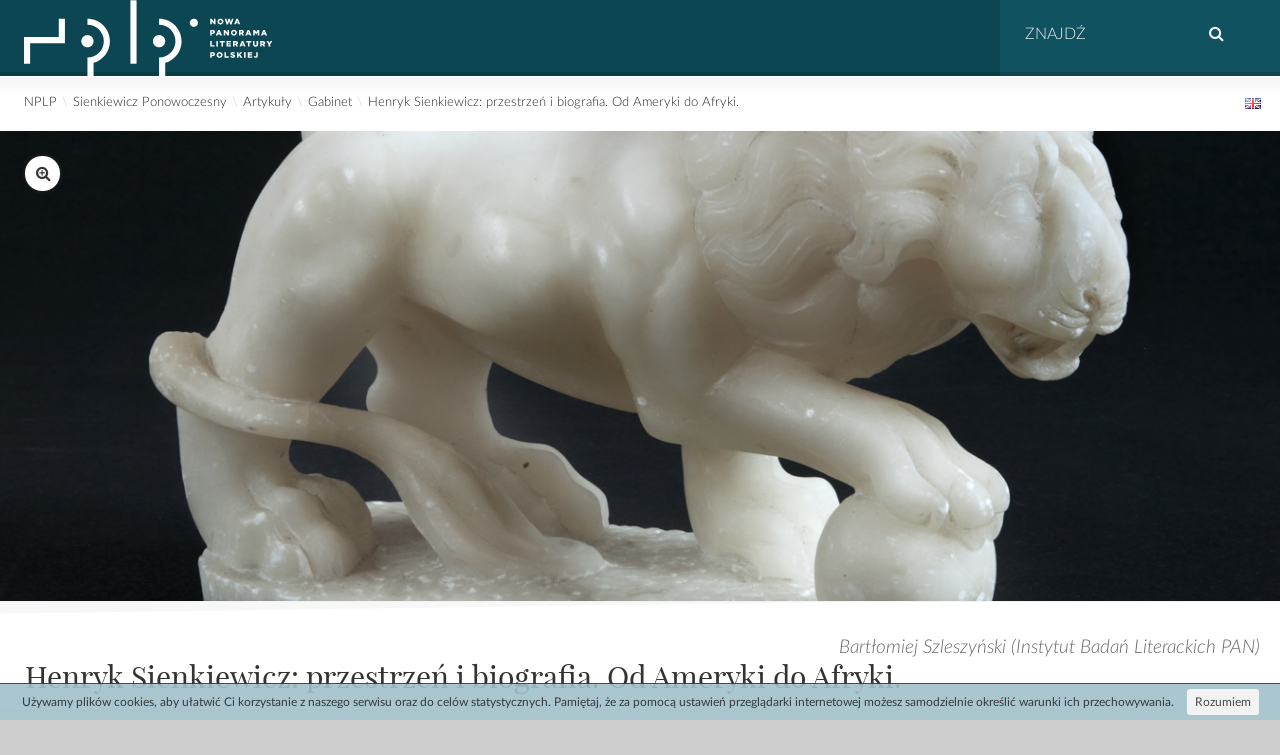

--- FILE ---
content_type: text/html; charset=UTF-8
request_url: https://nplp.pl/sienkiewicz-ponowoczesny/henryk-sienkiewicz-przestrzen-i-biografia-od-ameryki-do-afryki/
body_size: 9388
content:
<!doctype html>
<html lang="pl-PL">

<head>
    <meta charset="UTF-8" />
    <meta name="viewport" content="width=device-width, initial-scale=1">
    <title>Nowa Panorama Literatury Polskiej &raquo; Sienkiewicz Ponowoczesny &raquo; Henryk Sienkiewicz: przestrzeń i&nbsp;biografia. Od&nbsp;Ameryki do&nbsp;Afryki. </title>
    <meta name="description" content="Nowa Panorama Literatury Polskiej">
    <link rel="manifest" href="https://nplp.pl/wp-content/themes/nplp/manifest.webmanifest">
    <meta name='robots' content='max-image-preview:large' />
	<style>img:is([sizes="auto" i], [sizes^="auto," i]) { contain-intrinsic-size: 3000px 1500px }</style>
	<link rel="alternate" href="https://nplp.pl/sienkiewicz-ponowoczesny/henryk-sienkiewicz-przestrzen-i-biografia-od-ameryki-do-afryki/" hreflang="pl" />
<link rel="alternate" href="https://nplp.pl/en/postmodern-sienkiewicz/henryk-sienkiewicz-space-and-biography-from-america-to-africa/" hreflang="en" />
<link rel='dns-prefetch' href='//www.googletagmanager.com' />
<link rel="alternate" type="application/rss+xml" title="Kanał Nowa Panorama Literatury Polskiej &raquo; Henryk Sienkiewicz: przestrzeń i biografia. Od Ameryki do Afryki. Sienkiewicz Ponowoczesny" href="https://nplp.pl/sienkiewicz-ponowoczesny/henryk-sienkiewicz-przestrzen-i-biografia-od-ameryki-do-afryki/feed/" />
<link rel='stylesheet' id='wp-block-library-css' href='https://nplp.pl/wp-includes/css/dist/block-library/style.min.css?ver=6.8.3' type='text/css' media='all' />
<style id='classic-theme-styles-inline-css' type='text/css'>
/*! This file is auto-generated */
.wp-block-button__link{color:#fff;background-color:#32373c;border-radius:9999px;box-shadow:none;text-decoration:none;padding:calc(.667em + 2px) calc(1.333em + 2px);font-size:1.125em}.wp-block-file__button{background:#32373c;color:#fff;text-decoration:none}
</style>
<style id='global-styles-inline-css' type='text/css'>
:root{--wp--preset--aspect-ratio--square: 1;--wp--preset--aspect-ratio--4-3: 4/3;--wp--preset--aspect-ratio--3-4: 3/4;--wp--preset--aspect-ratio--3-2: 3/2;--wp--preset--aspect-ratio--2-3: 2/3;--wp--preset--aspect-ratio--16-9: 16/9;--wp--preset--aspect-ratio--9-16: 9/16;--wp--preset--color--black: #000000;--wp--preset--color--cyan-bluish-gray: #abb8c3;--wp--preset--color--white: #ffffff;--wp--preset--color--pale-pink: #f78da7;--wp--preset--color--vivid-red: #cf2e2e;--wp--preset--color--luminous-vivid-orange: #ff6900;--wp--preset--color--luminous-vivid-amber: #fcb900;--wp--preset--color--light-green-cyan: #7bdcb5;--wp--preset--color--vivid-green-cyan: #00d084;--wp--preset--color--pale-cyan-blue: #8ed1fc;--wp--preset--color--vivid-cyan-blue: #0693e3;--wp--preset--color--vivid-purple: #9b51e0;--wp--preset--gradient--vivid-cyan-blue-to-vivid-purple: linear-gradient(135deg,rgba(6,147,227,1) 0%,rgb(155,81,224) 100%);--wp--preset--gradient--light-green-cyan-to-vivid-green-cyan: linear-gradient(135deg,rgb(122,220,180) 0%,rgb(0,208,130) 100%);--wp--preset--gradient--luminous-vivid-amber-to-luminous-vivid-orange: linear-gradient(135deg,rgba(252,185,0,1) 0%,rgba(255,105,0,1) 100%);--wp--preset--gradient--luminous-vivid-orange-to-vivid-red: linear-gradient(135deg,rgba(255,105,0,1) 0%,rgb(207,46,46) 100%);--wp--preset--gradient--very-light-gray-to-cyan-bluish-gray: linear-gradient(135deg,rgb(238,238,238) 0%,rgb(169,184,195) 100%);--wp--preset--gradient--cool-to-warm-spectrum: linear-gradient(135deg,rgb(74,234,220) 0%,rgb(151,120,209) 20%,rgb(207,42,186) 40%,rgb(238,44,130) 60%,rgb(251,105,98) 80%,rgb(254,248,76) 100%);--wp--preset--gradient--blush-light-purple: linear-gradient(135deg,rgb(255,206,236) 0%,rgb(152,150,240) 100%);--wp--preset--gradient--blush-bordeaux: linear-gradient(135deg,rgb(254,205,165) 0%,rgb(254,45,45) 50%,rgb(107,0,62) 100%);--wp--preset--gradient--luminous-dusk: linear-gradient(135deg,rgb(255,203,112) 0%,rgb(199,81,192) 50%,rgb(65,88,208) 100%);--wp--preset--gradient--pale-ocean: linear-gradient(135deg,rgb(255,245,203) 0%,rgb(182,227,212) 50%,rgb(51,167,181) 100%);--wp--preset--gradient--electric-grass: linear-gradient(135deg,rgb(202,248,128) 0%,rgb(113,206,126) 100%);--wp--preset--gradient--midnight: linear-gradient(135deg,rgb(2,3,129) 0%,rgb(40,116,252) 100%);--wp--preset--font-size--small: 13px;--wp--preset--font-size--medium: 20px;--wp--preset--font-size--large: 36px;--wp--preset--font-size--x-large: 42px;--wp--preset--spacing--20: 0.44rem;--wp--preset--spacing--30: 0.67rem;--wp--preset--spacing--40: 1rem;--wp--preset--spacing--50: 1.5rem;--wp--preset--spacing--60: 2.25rem;--wp--preset--spacing--70: 3.38rem;--wp--preset--spacing--80: 5.06rem;--wp--preset--shadow--natural: 6px 6px 9px rgba(0, 0, 0, 0.2);--wp--preset--shadow--deep: 12px 12px 50px rgba(0, 0, 0, 0.4);--wp--preset--shadow--sharp: 6px 6px 0px rgba(0, 0, 0, 0.2);--wp--preset--shadow--outlined: 6px 6px 0px -3px rgba(255, 255, 255, 1), 6px 6px rgba(0, 0, 0, 1);--wp--preset--shadow--crisp: 6px 6px 0px rgba(0, 0, 0, 1);}:where(.is-layout-flex){gap: 0.5em;}:where(.is-layout-grid){gap: 0.5em;}body .is-layout-flex{display: flex;}.is-layout-flex{flex-wrap: wrap;align-items: center;}.is-layout-flex > :is(*, div){margin: 0;}body .is-layout-grid{display: grid;}.is-layout-grid > :is(*, div){margin: 0;}:where(.wp-block-columns.is-layout-flex){gap: 2em;}:where(.wp-block-columns.is-layout-grid){gap: 2em;}:where(.wp-block-post-template.is-layout-flex){gap: 1.25em;}:where(.wp-block-post-template.is-layout-grid){gap: 1.25em;}.has-black-color{color: var(--wp--preset--color--black) !important;}.has-cyan-bluish-gray-color{color: var(--wp--preset--color--cyan-bluish-gray) !important;}.has-white-color{color: var(--wp--preset--color--white) !important;}.has-pale-pink-color{color: var(--wp--preset--color--pale-pink) !important;}.has-vivid-red-color{color: var(--wp--preset--color--vivid-red) !important;}.has-luminous-vivid-orange-color{color: var(--wp--preset--color--luminous-vivid-orange) !important;}.has-luminous-vivid-amber-color{color: var(--wp--preset--color--luminous-vivid-amber) !important;}.has-light-green-cyan-color{color: var(--wp--preset--color--light-green-cyan) !important;}.has-vivid-green-cyan-color{color: var(--wp--preset--color--vivid-green-cyan) !important;}.has-pale-cyan-blue-color{color: var(--wp--preset--color--pale-cyan-blue) !important;}.has-vivid-cyan-blue-color{color: var(--wp--preset--color--vivid-cyan-blue) !important;}.has-vivid-purple-color{color: var(--wp--preset--color--vivid-purple) !important;}.has-black-background-color{background-color: var(--wp--preset--color--black) !important;}.has-cyan-bluish-gray-background-color{background-color: var(--wp--preset--color--cyan-bluish-gray) !important;}.has-white-background-color{background-color: var(--wp--preset--color--white) !important;}.has-pale-pink-background-color{background-color: var(--wp--preset--color--pale-pink) !important;}.has-vivid-red-background-color{background-color: var(--wp--preset--color--vivid-red) !important;}.has-luminous-vivid-orange-background-color{background-color: var(--wp--preset--color--luminous-vivid-orange) !important;}.has-luminous-vivid-amber-background-color{background-color: var(--wp--preset--color--luminous-vivid-amber) !important;}.has-light-green-cyan-background-color{background-color: var(--wp--preset--color--light-green-cyan) !important;}.has-vivid-green-cyan-background-color{background-color: var(--wp--preset--color--vivid-green-cyan) !important;}.has-pale-cyan-blue-background-color{background-color: var(--wp--preset--color--pale-cyan-blue) !important;}.has-vivid-cyan-blue-background-color{background-color: var(--wp--preset--color--vivid-cyan-blue) !important;}.has-vivid-purple-background-color{background-color: var(--wp--preset--color--vivid-purple) !important;}.has-black-border-color{border-color: var(--wp--preset--color--black) !important;}.has-cyan-bluish-gray-border-color{border-color: var(--wp--preset--color--cyan-bluish-gray) !important;}.has-white-border-color{border-color: var(--wp--preset--color--white) !important;}.has-pale-pink-border-color{border-color: var(--wp--preset--color--pale-pink) !important;}.has-vivid-red-border-color{border-color: var(--wp--preset--color--vivid-red) !important;}.has-luminous-vivid-orange-border-color{border-color: var(--wp--preset--color--luminous-vivid-orange) !important;}.has-luminous-vivid-amber-border-color{border-color: var(--wp--preset--color--luminous-vivid-amber) !important;}.has-light-green-cyan-border-color{border-color: var(--wp--preset--color--light-green-cyan) !important;}.has-vivid-green-cyan-border-color{border-color: var(--wp--preset--color--vivid-green-cyan) !important;}.has-pale-cyan-blue-border-color{border-color: var(--wp--preset--color--pale-cyan-blue) !important;}.has-vivid-cyan-blue-border-color{border-color: var(--wp--preset--color--vivid-cyan-blue) !important;}.has-vivid-purple-border-color{border-color: var(--wp--preset--color--vivid-purple) !important;}.has-vivid-cyan-blue-to-vivid-purple-gradient-background{background: var(--wp--preset--gradient--vivid-cyan-blue-to-vivid-purple) !important;}.has-light-green-cyan-to-vivid-green-cyan-gradient-background{background: var(--wp--preset--gradient--light-green-cyan-to-vivid-green-cyan) !important;}.has-luminous-vivid-amber-to-luminous-vivid-orange-gradient-background{background: var(--wp--preset--gradient--luminous-vivid-amber-to-luminous-vivid-orange) !important;}.has-luminous-vivid-orange-to-vivid-red-gradient-background{background: var(--wp--preset--gradient--luminous-vivid-orange-to-vivid-red) !important;}.has-very-light-gray-to-cyan-bluish-gray-gradient-background{background: var(--wp--preset--gradient--very-light-gray-to-cyan-bluish-gray) !important;}.has-cool-to-warm-spectrum-gradient-background{background: var(--wp--preset--gradient--cool-to-warm-spectrum) !important;}.has-blush-light-purple-gradient-background{background: var(--wp--preset--gradient--blush-light-purple) !important;}.has-blush-bordeaux-gradient-background{background: var(--wp--preset--gradient--blush-bordeaux) !important;}.has-luminous-dusk-gradient-background{background: var(--wp--preset--gradient--luminous-dusk) !important;}.has-pale-ocean-gradient-background{background: var(--wp--preset--gradient--pale-ocean) !important;}.has-electric-grass-gradient-background{background: var(--wp--preset--gradient--electric-grass) !important;}.has-midnight-gradient-background{background: var(--wp--preset--gradient--midnight) !important;}.has-small-font-size{font-size: var(--wp--preset--font-size--small) !important;}.has-medium-font-size{font-size: var(--wp--preset--font-size--medium) !important;}.has-large-font-size{font-size: var(--wp--preset--font-size--large) !important;}.has-x-large-font-size{font-size: var(--wp--preset--font-size--x-large) !important;}
:where(.wp-block-post-template.is-layout-flex){gap: 1.25em;}:where(.wp-block-post-template.is-layout-grid){gap: 1.25em;}
:where(.wp-block-columns.is-layout-flex){gap: 2em;}:where(.wp-block-columns.is-layout-grid){gap: 2em;}
:root :where(.wp-block-pullquote){font-size: 1.5em;line-height: 1.6;}
</style>
<link rel='stylesheet' id='tei-connect-css' href='https://nplp.pl/wp-content/plugins/tei-connect/public/css/tei-connect-public.css?ver=1.0.0' type='text/css' media='all' />
<link rel='stylesheet' id='wp-smart-crop-renderer-css' href='https://nplp.pl/wp-content/plugins/wp-smartcrop/css/image-renderer.css?ver=2.0.8' type='text/css' media='all' />
<link rel='stylesheet' id='bootstrap-css-css' href='https://nplp.pl/wp-content/themes/nplp/assets/bootstrap/css/bootstrap.min.css?ver=6.8.3' type='text/css' media='all' />
<link rel='stylesheet' id='main-css' href='https://nplp.pl/wp-content/themes/nplp/style.css' type='text/css' media='all' />
<link rel='stylesheet' id='fancybox-css' href='https://nplp.pl/wp-content/plugins/easy-fancybox/fancybox/1.5.4/jquery.fancybox.min.css?ver=6.8.3' type='text/css' media='screen' />
<script type="text/javascript" src="https://nplp.pl/wp-includes/js/jquery/jquery.min.js?ver=3.7.1" id="jquery-core-js"></script>
<script type="text/javascript" src="https://nplp.pl/wp-includes/js/jquery/jquery-migrate.min.js?ver=3.4.1" id="jquery-migrate-js"></script>
<script type="text/javascript" src="https://nplp.pl/wp-content/themes/nplp/assets/js/jquery.sticky-kit.min.js" id="sticky-kit-js"></script>
<script type="text/javascript" src="https://nplp.pl/wp-content/themes/nplp/assets/js/script.js" id="script-js"></script>
<script type="text/javascript" src="https://nplp.pl/wp-content/themes/nplp/assets/js/spn.js" id="spn-js"></script>

<!-- Google Analytics snippet added by Site Kit -->
<script type="text/javascript" src="https://www.googletagmanager.com/gtag/js?id=GT-KDDTQRP" id="google_gtagjs-js" async></script>
<script type="text/javascript" id="google_gtagjs-js-after">
/* <![CDATA[ */
window.dataLayer = window.dataLayer || [];function gtag(){dataLayer.push(arguments);}
gtag('set', 'linker', {"domains":["nplp.pl"]} );
gtag("js", new Date());
gtag("set", "developer_id.dZTNiMT", true);
gtag("config", "GT-KDDTQRP");
/* ]]> */
</script>

<!-- End Google Analytics snippet added by Site Kit -->
<link rel="https://api.w.org/" href="https://nplp.pl/wp-json/" /><meta name="generator" content="Site Kit by Google 1.114.0" /><link rel="icon" href="https://nplp.pl/wp-content/uploads/2014/04/cropped-favicon-32x32.png" sizes="32x32" />
<link rel="icon" href="https://nplp.pl/wp-content/uploads/2014/04/cropped-favicon-192x192.png" sizes="192x192" />
<link rel="apple-touch-icon" href="https://nplp.pl/wp-content/uploads/2014/04/cropped-favicon-180x180.png" />
<meta name="msapplication-TileImage" content="https://nplp.pl/wp-content/uploads/2014/04/cropped-favicon-270x270.png" />
    <!--[if lt IE 9]>
        <script src="https://nplp.pl/wp-content/themes/nplp/assets/js/html5shiv.js"></script>
<![endif]-->
    <link rel="icon" type="image/jpg" href="https://nplp.pl/wp-content/uploads/2019/04/Ikona_Sienkiewicz.png" />
<style type="text/css">
    #subheader.kolekcja {
        background-color: #b2989f;
        background-repeat: no-repeat;
        background-size: contain;
        /* max-height: 200px; */
    }

    #subheader.kolekcja h1.tagline {
        background: #a48c7c;
    }

    .vcard:hover {
        background: #b2989f !important;
        color: #fff;
    }

    .vcard:hover .excerpt a {
        color: #fff;
    }

    .article .txtContainer a {
        color: #b2989f;
    }

    .article .txtContainer a:hover {
        color: #a48c7c;
    }

    .article blockquote {
        border-color: #a48c7c;
    }

    .article sup {
        color: #b2989f;
    }

    .article sup a {
        color: #a48c7c;
    }

    .article sup a:hover {}

    .article table.table tr.label {
        color: #a48c7c;
        border-color: #a48c7c;
    }

    .article table.table tr.row {
        border-color: #a48c7c;
    }

    .article .anchor i:hover {
        color: #b2989f    }

    /*#footer #footerMenu{ background:#a48c7c; border-color:#b2989f; }*/
    .txtContainer .wp-caption {
        border-color: #b2989f;
    }

    a.crumb:hover {
        color: #b2989f;
    }
</style>
</head>
<body>

    <div id="wrapper" class="container nopad">
        <div id="lead">
    <div id="header">
        <div class="headline"><a href="https://nplp.pl/" rel="home"><img src="https://nplp.pl/wp-content/themes/nplp/assets/images/logo.svg" alt="Nowa Panorama Literatury Polskiej" /></a></div>
        <form role="search" id="searchBox" method="GET" enctype="multipart/form-data" action="https://nplp.pl/">
	<input type="text" name="s" id="s" placeholder="Znajdź" value="" /><button type="submit" id="searchsubmit"><i class="fa fa-search"></i></button>
</form>
    </div>

                <div class="breadcrumb_main">
    <ul class="langSwitcher">
        	<li class="lang-item lang-item-57 lang-item-en lang-item-first"><a  lang="en-GB" hreflang="en-GB" href="https://nplp.pl/en/postmodern-sienkiewicz/henryk-sienkiewicz-space-and-biography-from-america-to-africa/"><img src="[data-uri]" alt="English" width="16" height="11" style="width: 16px; height: 11px;" /></a></li>
    </ul>
        <a href="https://nplp.pl/" rel="home" class="crumb">NPLP</a>
    
                <div class="crumb first">\</div>
        <a class="crumb first" href="https://nplp.pl/kolekcja/sienkiewicz-ponowoczesny/">
            Sienkiewicz Ponowoczesny        </a>

                    <div class="crumb first">\</div><a class="crumb" href="https://nplp.pl/sienkiewicz-ponowoczesny/artykuly/">Artykuły</a><div class="crumb first">\</div><a class="crumb" href="https://nplp.pl/sienkiewicz-ponowoczesny/gabinet/">Gabinet</a><div class="crumb first">\</div><a class="crumb" href="https://nplp.pl/sienkiewicz-ponowoczesny/henryk-sienkiewicz-przestrzen-i-biografia-od-ameryki-do-afryki/">Henryk Sienkiewicz: przestrzeń i biografia. Od Ameryki do Afryki.</a>
        
        
    

</div>
</div>

    <div class="articleHeader">
    <div class="post_thumb">
      <a href="https://nplp.pl/wp-content/uploads/2015/05/kat.558-1.png" class="fancybox zoomIcon"><i class="fa fa-search-plus"></i></a>
      <a href="https://nplp.pl/wp-content/uploads/2015/05/kat.558-1.png" class="fancybox"><img src="https://nplp.pl/wp-content/uploads/2015/05/kat.558-1-1350x496.png" class="img-responsive wp-post-image"></a>
    </div>
  </div>
    <main class="article">
    <div class="Block bright clearfix">
    <h1 class="clearfix">
    <div class="author_name">Bartłomiej Szleszyński (Instytut Badań Literackich PAN)</div>
      <a class="article_title" href="../henryk-sienkiewicz-przestrzen-i-biografia-od-ameryki-do-afryki">Henryk Sienkiewicz: przestrzeń i biografia. Od Ameryki do Afryki.</a>
    </h1>
    <div class="articleContent">
      <div class="txtContainer">
      <p>Wypada zacząć od&nbsp;dosyć oczywistej konstatacji – Henryk Sienkiewicz w&nbsp;czasie swojego życia często przemieszczał się, zaś przestrzenie, które odwiedzał wydają się towarzyszyć istotnym zwrotom zarówno biografii, jak i&nbsp;twórczości pisarza – nie&nbsp;sposób nie&nbsp;zgodzić się z&nbsp;tezą o&nbsp;„niezwykle silnej presji perspektywy przestrzennej na&nbsp;postrzeganie rzeczywistości”<sup id="up1"><a href="#p1">[1]</a></sup>. Zaraz dodać należy nieco mniej oczywiste zastrzeżenie – gdy&nbsp;rzutujemy kwestię pokonywanej przestrzeni na&nbsp;biografię zorientowaną wedle osi czasu, w&nbsp;przypadku Litwosa zmuszeni jesteśmy do&nbsp;istotnego doprecyzowania. Intensywne podróżowanie w&nbsp;jego przypadku zaczyna się u&nbsp;progu czwartej dekady życia. Pierwsze dwie spędza między rodzinnymi okolicami a&nbsp;Warszawą. Trzecia dekada znacznie poszerza przestrzeń o&nbsp;Wiedeń, Berlin, Ostendę czy&nbsp;Paryż, ale&nbsp;prawdziwa „eksplozja podróżnicza” następuje wraz z&nbsp;rozpoczętą na&nbsp;początku 1876 roku podróżą do&nbsp;Ameryki i&nbsp;po&nbsp;Ameryce. W&nbsp;latach 1876–1886 pisarz odwiedzi również Paryż, Stambuł, Ateny, po&nbsp;raz pierwszy Neapol, a&nbsp;także niezliczone uzdrowiska, w&nbsp;których&nbsp;towarzyszył żonie. Piąta dekada jest dosyć aktywna, a&nbsp;najważniejszym z&nbsp;wojaży, które wówczas Sienkiewicz odbył, jest druga podróż na&nbsp;inny kontynent – do&nbsp;Afryki.</p>
<p>Wydaje się, że&nbsp;tak&nbsp;jak podróż amerykańska zaczęła istotny rozdział w&nbsp;biografii, tak&nbsp;afrykańska zakończyła, będąc w&nbsp;pewnym sensie nieudanym powtórzeniem tej&nbsp;pierwszej i&nbsp;symbolicznym końcem młodości pisarza. Pomiędzy amerykańską a&nbsp;afrykańską podróżą mija piętnaście lat, niezwykle istotnych dla twórczości i&nbsp;dla biografii. W&nbsp;tym czasie tworzy <em>Trylogię</em> oraz&nbsp;<em>Bez&nbsp;dogmatu</em>, w&nbsp;nim także zamyka się obfitująca w&nbsp;zwroty akcji historia małżeństwa z&nbsp;Marią z&nbsp;Szetkiewiczów.</p>
<p>Choć podróż afrykańska była próbą powtórzenia amerykańskiej i&nbsp;choć wspomnienia ze&nbsp;Stanów Zjednoczonych zlewały się Sienkiewiczowi z&nbsp;napędzanymi przez&nbsp;opowieści Verne’a i&nbsp;Rogozińskiego o&nbsp;przygodach na&nbsp;Czarnym Lądzie, to&nbsp;w&nbsp;rzeczywistości obie wyprawy były swoimi przeciwstawnymi odbiciami. W&nbsp;Ameryce młody, nieznany nikomu dziennikarz przebywał drogę ku&nbsp;wyzwoleniu z&nbsp;towarzystwa ludzi, z&nbsp;potrzeby posiadania przedmiotów, z&nbsp;choroby nerwowej, ku&nbsp;potwierdzeniu swojej męskości poprzez samodzielność, samowystarczalność i&nbsp;skuteczność w&nbsp;polowaniu. Do&nbsp;Afryki pojechał znany pisarz, który&nbsp;być może fantazjował o&nbsp;ucieczce od&nbsp;powszechnej rozpoznawalności, ale&nbsp;zaopatrzony w&nbsp;liczne listy polecające, wszędzie był witany i&nbsp;rozpoznawany. Ostatecznie zawiodły go&nbsp;zarówno umiejętności myśliwskie, jak i&nbsp;zdrowie – punktem dojścia okazał się atak febry, a&nbsp;zamiast trofeów przywiózł skupowane masowo na&nbsp;Zanzibarze pamiątki. Wreszcie, tak&nbsp;jak podróż amerykańska odcisnęła na&nbsp;jego umysłowości takie piętno, że&nbsp;mentalny powrót do&nbsp;Europy trwał niemal dwa lata, tak&nbsp;w&nbsp;przypadku wyjazdu do&nbsp;Afryki wydaje się, że&nbsp;duchowo Sienkiewicz nigdy do&nbsp;niej nie&nbsp;dotarł. Nie&nbsp;odczuwał jednak niedosytu (i&nbsp;tu&nbsp;widać kolejną różnicę z&nbsp;pełnym energii i&nbsp;głodnym wrażeń narratorem <em>Listów z&nbsp;podróży do&nbsp;Ameryki</em>). Jak napisał w&nbsp;liście do&nbsp;Godlewskiego, odpływając z&nbsp;Zanzibaru: „Widziałem wszystko, com chciał i&nbsp;potrzebował widzieć” (L, I-2, 159).</p>
<div id="przypisy"><h3>Przypisy</h3><ol><li id="p1"><a href="#up1" ><i class="fa fa-arrow-circle-o-up"></i></a>T. Bujnicki, <em>Sienkiewicz przekracza granice. O&nbsp;przełomie w&nbsp;życiu i&nbsp;twórczości pisarza</em>, „Wiek XIX. Rocznik Towarzystwa Literackiego im.&nbsp;A. Mickiewicza” 2009, R. II&nbsp;(XLIV), s.65. </li></ol></div>                <a href="https://nplp.pl/artykul/ameryka-i-wolnosc/" class="next btn btn-link" rel="next">Następny fragment →</a>      </div>
    </div>
  </div><!-- koniec articleContent -->
    <div class="Block light clearfix">
  	  	  		<div class="vcard vertical articleBox fixedHeight clearfix">
  			  			<a href="https://nplp.pl/artykul/ameryka-i-wolnosc/" >
  				<div class="excerpt">
  					<div class="thumb"><img width="250" height="250" src="https://nplp.pl/wp-content/uploads/2018/06/kat.617-250x250.jpg" class="img-responsive wp-post-image" alt="" decoding="async" loading="lazy" srcset="https://nplp.pl/wp-content/uploads/2018/06/kat.617-250x250.jpg 250w, https://nplp.pl/wp-content/uploads/2018/06/kat.617-150x150.jpg 150w" sizes="auto, (max-width: 250px) 100vw, 250px" /></div>
  					<div>
              Ameryka i&nbsp;wolność                          </div>
  				</div>
  			</a>
  		</div>
  	  		<div class="vcard vertical articleBox fixedHeight clearfix">
  			  			<a href="https://nplp.pl/artykul/francja-prawie-jak-stany-zjednoczone/" >
  				<div class="excerpt">
  					<div class="thumb"><img width="250" height="250" src="https://nplp.pl/wp-content/uploads/2018/06/m-1156-250x250.png" class="img-responsive wp-post-image" alt="Ludwik de Laveux, Widok Paryża z wieżą Eiffla, ok. 1890, Muzeum Narodowe w Kielcach" decoding="async" loading="lazy" srcset="https://nplp.pl/wp-content/uploads/2018/06/m-1156-250x250.png 250w, https://nplp.pl/wp-content/uploads/2018/06/m-1156-150x150.png 150w" sizes="auto, (max-width: 250px) 100vw, 250px" /></div>
  					<div>
              Francja prawie jak Stany Zjednoczone                          </div>
  				</div>
  			</a>
  		</div>
  	  		<div class="vcard vertical articleBox fixedHeight clearfix">
  			  			<a href="https://nplp.pl/artykul/pragnienie-powrotu-pragnienie-ucieczki/" >
  				<div class="excerpt">
  					<div class="thumb"><img width="250" height="250" src="https://nplp.pl/wp-content/uploads/2018/06/m-142-250x250.png" class="img-responsive wp-post-image" alt="Rafał Hadziewicz, Portret żony w strony ślubnym, ok. 1835, Muzeum Narodowe w Kielcach" decoding="async" loading="lazy" srcset="https://nplp.pl/wp-content/uploads/2018/06/m-142-250x250.png 250w, https://nplp.pl/wp-content/uploads/2018/06/m-142-150x150.png 150w" sizes="auto, (max-width: 250px) 100vw, 250px" /></div>
  					<div>
              Pragnienie powrotu/pragnienie ucieczki                          </div>
  				</div>
  			</a>
  		</div>
  	  		<div class="vcard vertical articleBox fixedHeight clearfix">
  			  			<a href="https://nplp.pl/artykul/amerykanska-nostalgia-i-afrykanskie-marzenie/" >
  				<div class="excerpt">
  					<div class="thumb"><img width="250" height="250" src="https://nplp.pl/wp-content/uploads/2018/06/kat.556-250x250.png" class="img-responsive wp-post-image" alt="" decoding="async" loading="lazy" srcset="https://nplp.pl/wp-content/uploads/2018/06/kat.556-250x250.png 250w, https://nplp.pl/wp-content/uploads/2018/06/kat.556-150x150.png 150w" sizes="auto, (max-width: 250px) 100vw, 250px" /></div>
  					<div>
              Amerykańska nostalgia i&nbsp;afrykańskie marzenie                          </div>
  				</div>
  			</a>
  		</div>
  	  		<div class="vcard vertical articleBox fixedHeight clearfix">
  			  			<a href="https://nplp.pl/artykul/afryka-sienkiewicza-problemy-z-tekstem/" >
  				<div class="excerpt">
  					<div class="thumb"><img width="250" height="250" src="https://nplp.pl/wp-content/uploads/2018/06/m-1682-250x250.png" class="img-responsive wp-post-image" alt="Jan Nepomucen Głowacki, Morskie Oko, ok. 1837 (ok. 1840) , Muzeum Narodowe w Kielcach" decoding="async" loading="lazy" srcset="https://nplp.pl/wp-content/uploads/2018/06/m-1682-250x250.png 250w, https://nplp.pl/wp-content/uploads/2018/06/m-1682-150x150.png 150w" sizes="auto, (max-width: 250px) 100vw, 250px" /></div>
  					<div>
              Afryka Sienkiewicza – problemy z&nbsp;tekstem                          </div>
  				</div>
  			</a>
  		</div>
  	  		<div class="vcard vertical articleBox fixedHeight clearfix">
  			  			<a href="https://nplp.pl/artykul/afryka-sienkiewicza-niespieszny-wyjazd-z-europy/" >
  				<div class="excerpt">
  					<div class="thumb"><img width="250" height="250" src="https://nplp.pl/wp-content/uploads/2018/06/Ikon.V-193-119-250x250.png" class="img-responsive wp-post-image" alt="Henryk Sienkiewicz w Egipcie, zbiory IBL PAN" decoding="async" loading="lazy" srcset="https://nplp.pl/wp-content/uploads/2018/06/Ikon.V-193-119-250x250.png 250w, https://nplp.pl/wp-content/uploads/2018/06/Ikon.V-193-119-150x150.png 150w" sizes="auto, (max-width: 250px) 100vw, 250px" /></div>
  					<div>
              Afryka Sienkiewicza – niespieszny wyjazd z&nbsp;Europy                          </div>
  				</div>
  			</a>
  		</div>
  	  		<div class="vcard vertical articleBox fixedHeight clearfix">
  			  			<a href="https://nplp.pl/artykul/afryka-sienkiewicza-wielkie-niewiadome/" >
  				<div class="excerpt">
  					<div class="thumb"><img width="250" height="250" src="https://nplp.pl/wp-content/uploads/2018/06/kat.559-250x250.png" class="img-responsive wp-post-image" alt="" decoding="async" loading="lazy" srcset="https://nplp.pl/wp-content/uploads/2018/06/kat.559-250x250.png 250w, https://nplp.pl/wp-content/uploads/2018/06/kat.559-150x150.png 150w" sizes="auto, (max-width: 250px) 100vw, 250px" /></div>
  					<div>
              Afryka Sienkiewicza &#8211; wielkie niewiadome                          </div>
  				</div>
  			</a>
  		</div>
  	  		<div class="vcard vertical articleBox fixedHeight clearfix">
  			  			<a href="https://nplp.pl/artykul/zanzibar-fantazja-zderza-sie-z-rzeczywistoscia/" >
  				<div class="excerpt">
  					<div class="thumb"><img width="250" height="250" src="https://nplp.pl/wp-content/uploads/2016/12/Sienkiewicz-H.-w-Afryce-IV-1051-3a_PANORAMA-250x250.jpg" class="img-responsive wp-post-image" alt="Sienkiewicz H. w Afryce" decoding="async" loading="lazy" srcset="https://nplp.pl/wp-content/uploads/2016/12/Sienkiewicz-H.-w-Afryce-IV-1051-3a_PANORAMA-250x250.jpg 250w, https://nplp.pl/wp-content/uploads/2016/12/Sienkiewicz-H.-w-Afryce-IV-1051-3a_PANORAMA-150x150.jpg 150w" sizes="auto, (max-width: 250px) 100vw, 250px" /></div>
  					<div>
              Zanzibar &#8211; fantazja zderza się z&nbsp;rzeczywistością                          </div>
  				</div>
  			</a>
  		</div>
  	  		<div class="vcard vertical articleBox fixedHeight clearfix">
  			  			<a href="https://nplp.pl/artykul/polowanie-w-afryce-proba-nadania-sensu-wyprawie/" >
  				<div class="excerpt">
  					<div class="thumb"><img width="250" height="250" src="https://nplp.pl/wp-content/uploads/2019/04/Afryka_Henryka_02-250x250.png" class="img-responsive wp-post-image" alt="" decoding="async" loading="lazy" srcset="https://nplp.pl/wp-content/uploads/2019/04/Afryka_Henryka_02-250x250.png 250w, https://nplp.pl/wp-content/uploads/2019/04/Afryka_Henryka_02-150x150.png 150w" sizes="auto, (max-width: 250px) 100vw, 250px" /></div>
  					<div>
              Polowanie w&nbsp;Afryce – próba nadania sensu wyprawie                          </div>
  				</div>
  			</a>
  		</div>
  	  		<div class="vcard vertical articleBox fixedHeight clearfix">
  			  			<a href="https://nplp.pl/artykul/afryka-kronika-zapowiedzianej-febry/" >
  				<div class="excerpt">
  					<div class="thumb"><img width="250" height="250" src="https://nplp.pl/wp-content/uploads/2018/06/kat.379-250x250.png" class="img-responsive wp-post-image" alt="" decoding="async" loading="lazy" srcset="https://nplp.pl/wp-content/uploads/2018/06/kat.379-250x250.png 250w, https://nplp.pl/wp-content/uploads/2018/06/kat.379-150x150.png 150w" sizes="auto, (max-width: 250px) 100vw, 250px" /></div>
  					<div>
              Afryka – Kronika zapowiedzianej febry                          </div>
  				</div>
  			</a>
  		</div>
  	  		<div class="vcard vertical articleBox fixedHeight clearfix">
  			  			<a href="https://nplp.pl/artykul/podroz-henryka-sienkiewicza-po-afryce-mapa/" >
  				<div class="excerpt">
  					<div class="thumb"><img width="250" height="250" src="https://nplp.pl/wp-content/uploads/2019/04/Afryka_Henryka-250x250.png" class="img-responsive wp-post-image" alt="" decoding="async" loading="lazy" srcset="https://nplp.pl/wp-content/uploads/2019/04/Afryka_Henryka-250x250.png 250w, https://nplp.pl/wp-content/uploads/2019/04/Afryka_Henryka-150x150.png 150w" sizes="auto, (max-width: 250px) 100vw, 250px" /></div>
  					<div>
              Podróż Henryka Sienkiewicza po&nbsp;Afryce (mapa)                          </div>
  				</div>
  			</a>
  		</div>
  	  </div>


</main>

<div id="footer">
    <div id="footerContent">
        <div id="footerMenu">
                                                                <ul>
                                                    <li><a href="https://nplp.pl/o-tworzeniu-kolekcji-komentarz/">O tworzeniu kolekcji – komentarz</a></li>
                                                    <li><a href="https://nplp.pl/pobierz-ebooka-sienkiewicz-ponowoczesny/">Pobierz darmowego ebooka SIENKIEWICZ PONOWOCZESNY</a></li>
                                                    <li><a href="https://nplp.pl/autorzy-kolekcji-sienkiewicz-ponowoczesny/">Autorzy kolekcji</a></li>
                                            </ul>
                                    </div>
        <div class="logos clearfix">
            <a href="https://chc.ibl.waw.pl" class="logo"><img src="https://nplp.pl/wp-content/themes/nplp/assets/images/logo_CHC.png" /></a>
            <a href="https://ibl.waw.pl" class="logo"><img src="https://nplp.pl/wp-content/themes/nplp/assets/images/logo_IBL.png" /></a>
        </div>
    </div>
    <div class="signature">
        <a href="http://www.facebook.com/nowa.panorama.literatury.polskiej" class="fb"> <i class="fa fa-facebook-official"> </i> </a>
        <a href="https://www.youtube.com/@nowapanoramaliteraturypols8447" class="fb ms-2"> <i class="fa fa-youtube-play"> </i> </a>
        Copyright © 2026 Instytut Badań Literackich Polskiej Akademii Nauk    </div>
</div>
</div><!-- end bodycontent -->
<script type="speculationrules">
{"prefetch":[{"source":"document","where":{"and":[{"href_matches":"\/*"},{"not":{"href_matches":["\/wp-*.php","\/wp-admin\/*","\/wp-content\/uploads\/*","\/wp-content\/*","\/wp-content\/plugins\/*","\/wp-content\/themes\/nplp\/*","\/*\\?(.+)"]}},{"not":{"selector_matches":"a[rel~=\"nofollow\"]"}},{"not":{"selector_matches":".no-prefetch, .no-prefetch a"}}]},"eagerness":"conservative"}]}
</script>
<script type="text/javascript" id="jquery.wp-smartcrop-js-extra">
/* <![CDATA[ */
var wpsmartcrop_options = {"focus_mode":"power-lines"};
/* ]]> */
</script>
<script type="text/javascript" src="https://nplp.pl/wp-content/plugins/wp-smartcrop/js/jquery.wp-smartcrop.min.js?ver=2.0.8" id="jquery.wp-smartcrop-js"></script>
<script type="text/javascript" src="https://nplp.pl/wp-content/themes/nplp/assets/bootstrap/js/bootstrap.min.js?ver=3.0.0" id="bootstrap-js-js"></script>
<script type="text/javascript" src="https://nplp.pl/wp-content/themes/nplp/assets/js/cookiesinfo.js?ver=1.0" id="cookies-info-js"></script>
<script type="text/javascript" src="https://nplp.pl/wp-content/plugins/easy-fancybox/fancybox/1.5.4/jquery.fancybox.min.js?ver=6.8.3" id="jquery-fancybox-js"></script>
<script type="text/javascript" id="jquery-fancybox-js-after">
/* <![CDATA[ */
var fb_timeout, fb_opts={'overlayShow':true,'hideOnOverlayClick':true,'showCloseButton':true,'margin':20,'enableEscapeButton':true,'autoScale':true };
if(typeof easy_fancybox_handler==='undefined'){
var easy_fancybox_handler=function(){
jQuery([".nolightbox","a.wp-block-fileesc_html__button","a.pin-it-button","a[href*='pinterest.com\/pin\/create']","a[href*='facebook.com\/share']","a[href*='twitter.com\/share']"].join(',')).addClass('nofancybox');
jQuery('a.fancybox-close').on('click',function(e){e.preventDefault();jQuery.fancybox.close()});
/* IMG */
var fb_IMG_select=jQuery('a[href*=".jpg" i]:not(.nofancybox,li.nofancybox>a),area[href*=".jpg" i]:not(.nofancybox),a[href*=".png" i]:not(.nofancybox,li.nofancybox>a),area[href*=".png" i]:not(.nofancybox),a[href*=".webp" i]:not(.nofancybox,li.nofancybox>a),area[href*=".webp" i]:not(.nofancybox)');
fb_IMG_select.addClass('fancybox image');
var fb_IMG_sections=jQuery('.gallery,.wp-block-gallery,.tiled-gallery,.wp-block-jetpack-tiled-gallery');
fb_IMG_sections.each(function(){jQuery(this).find(fb_IMG_select).attr('rel','gallery-'+fb_IMG_sections.index(this));});
jQuery('a.fancybox,area.fancybox,.fancybox>a').each(function(){jQuery(this).fancybox(jQuery.extend(true,{},fb_opts,{'transitionIn':'elastic','transitionOut':'elastic','opacity':false,'hideOnContentClick':false,'titleShow':true,'titlePosition':'over','titleFromAlt':true,'showNavArrows':true,'enableKeyboardNav':true,'cyclic':false}))});
};};
var easy_fancybox_auto=function(){setTimeout(function(){jQuery('a#fancybox-auto,#fancybox-auto>a').first().trigger('click')},1000);};
jQuery(easy_fancybox_handler);jQuery(document).on('post-load',easy_fancybox_handler);
jQuery(easy_fancybox_auto);
/* ]]> */
</script>
<script type="text/javascript" src="https://nplp.pl/wp-content/plugins/easy-fancybox/vendor/jquery.easing.min.js?ver=1.4.1" id="jquery-easing-js"></script>
<script type="text/javascript" src="https://nplp.pl/wp-content/plugins/easy-fancybox/vendor/jquery.mousewheel.min.js?ver=3.1.13" id="jquery-mousewheel-js"></script>
<script type="text/javascript">
(function() {
				var expirationDate = new Date();
				expirationDate.setTime( expirationDate.getTime() + 31536000 * 1000 );
				document.cookie = "pll_language=pl; expires=" + expirationDate.toUTCString() + "; path=/; secure; SameSite=Lax";
			}());

</script>
</body>

</html>

<!--
Performance optimized by W3 Total Cache. Learn more: https://www.boldgrid.com/w3-total-cache/


Served from: nplp.pl @ 2026-01-16 21:02:10 by W3 Total Cache
-->

--- FILE ---
content_type: text/css
request_url: https://nplp.pl/wp-content/plugins/tei-connect/public/css/tei-connect-public.css?ver=1.0.0
body_size: -55
content:
/**
 * All of the CSS for your public-facing functionality should be
 * included in this file.
 */

 .tei_links {
  border: 1px solid #ccc;
  border-radius: 3px;
  font-size: .7em;
  padding: 16px 10px 16px 54px;
  width: 100%;
  background: url('../img/tei_transparent.png') 10px center no-repeat;
 }

 .tei_links input{
 	cursor:pointer;
  float: right;
  margin: 3px 10px 3px 0;
  background:#FFF;
  border:1px solid #ccc;
  border-radius:3px;
 }

.tei_links input:hover{
	color:#FFF;
  background:#333;
  border:1px solid #000;
 }

--- FILE ---
content_type: text/css
request_url: https://nplp.pl/wp-content/themes/nplp/style.css
body_size: 11830
content:
@import'assets/scss/tokenfield.css';html,body,div,span,applet,object,h1,h2,h3,h4,h5,h6,p,blockquote,pre,a,abbr,acronym,address,big,cite,code,del,dfn,em,font,img,ins,kbd,q,s,samp,small,strike,strong,sub,sup,tt,var,b,u,i,center,dl,dt,dd,ol,ul,li,fieldset,form,label,legend,table,caption,tbody,tfoot,thead,tr,th,td{margin:0;padding:0;border:0;outline:0;font-size:100%;vertical-align:baseline;background:rgba(0,0,0,0);-webkit-box-sizing:border-box;-moz-box-sizing:border-box;box-sizing:border-box}body{line-height:1}ol,ul{list-style:none}blockquote,q{quotes:none}blockquote:before,blockquote:after,q:before,q:after{content:"";content:none}:focus{outline:0}ins{text-decoration:none}del{text-decoration:line-through}table{border-collapse:collapse;border-spacing:0}.clearfix:before,.clearfix:after{display:table;content:" "}.clearfix:after{clear:both}.right{float:right}.left{float:left}.nomar{margin:0 !important}.nopad{padding:0}.clearmp{margin:0;padding:0}.push-5{margin-top:5px}.push-10{margin-top:10px}.push-15{margin-top:15px}.push-r5{margin-right:5px}.push-r10{margin-right:10px}.push-r15{margin-right:15px}.push-r20{margin-right:20px}.push-r30{margin-right:30px}.push-r40{margin-right:40px}.push-l5{margin-left:5px}.push-l10{margin-left:10px}.push-l15{margin-left:15px}.push-l20{margin-left:20px}.push-l30{margin-left:30px}.push-l40{margin-left:40px}.push-btm-50{margin-bottom:50px}.push-btm-40{margin-bottom:40px}.push-btm-35{margin-bottom:35px}.push-btm-30{margin-bottom:30px}.push-btm-25{margin-bottom:25px}.push-btm-20{margin-bottom:20px}.push-btm-15{margin-bottom:15px}.push-btm-10{margin-bottom:10px}.push-btm-5{margin-bottom:5px}.pull-top-5{margin-top:-5px}.pull-top-10{margin-top:-10px}.pull-top-15{margin-top:-15px}.spacer-5{padding:5px}.spacer-15{padding:15px}.spacer-20{padding:20px}.spacer-25{padding:25px}@font-face{font-family:"Playfair Regular";src:url("assets/fonts/playfairdisplay-regular.eot");src:url("assets/fonts/playfairdisplay-regular.eot?#iefix") format("embedded-opentype"),url("assets/fonts/playfairdisplay-regular.woff2") format("woff2"),url("assets/fonts/playfairdisplay-regular.woff") format("woff"),url("assets/fonts/playfairdisplay-regular.ttf") format("truetype");font-weight:normal;font-style:normal}@font-face{font-family:"Playfair Bold";src:url("assets/fonts/playfairdisplay-bold.eot");src:url("assets/fonts/playfairdisplay-bold.eot?#iefix") format("embedded-opentype"),url("assets/fonts/playfairdisplay-bold.woff2") format("woff2"),url("assets/fonts/playfairdisplay-bold.woff") format("woff"),url("assets/fonts/playfairdisplay-bold.ttf") format("truetype");font-weight:normal;font-style:normal}@font-face{font-family:"Lato Bold";src:url("assets/fonts/Lato-Bold.eot");src:url("assets/fonts/Lato-Bold.eot?#iefix") format("embedded-opentype"),url("assets/fonts/Lato-Bold.woff2") format("woff2"),url("assets/fonts/Lato-Bold.woff") format("woff"),url("assets/fonts/Lato-Bold.ttf") format("truetype");font-style:normal;font-weight:bold;text-rendering:optimizeLegibility}@font-face{font-family:"Lato Bold";src:url("assets/fonts/Lato-BoldItalic.eot");src:url("assets/fonts/Lato-BoldItalic.eot?#iefix") format("embedded-opentype"),url("assets/fonts/Lato-BoldItalic.woff2") format("woff2"),url("assets/fonts/Lato-BoldItalic.woff") format("woff"),url("assets/fonts/Lato-BoldItalic.ttf") format("truetype");font-style:italic;font-weight:bold;text-rendering:optimizeLegibility}@font-face{font-family:"Lato";src:url("assets/fonts/Lato-Regular.eot");src:url("assets/fonts/Lato-Regular.eot?#iefix") format("embedded-opentype"),url("assets/fonts/Lato-Regular.woff2") format("woff2"),url("assets/fonts/Lato-Regular.woff") format("woff"),url("assets/fonts/Lato-Regular.ttf") format("truetype");font-style:normal;font-weight:normal;text-rendering:optimizeLegibility}@font-face{font-family:"Lato";src:url("assets/fonts/Lato-Italic.eot");src:url("assets/fonts/Lato-Italic.eot?#iefix") format("embedded-opentype"),url("assets/fonts/Lato-Italic.woff2") format("woff2"),url("assets/fonts/Lato-Italic.woff") format("woff"),url("assets/fonts/Lato-Italic.ttf") format("truetype");font-style:italic;font-weight:normal;text-rendering:optimizeLegibility}@font-face{font-family:"Lato";src:url("assets/fonts/Lato-Light.eot");src:url("assets/fonts/Lato-Light.eot?#iefix") format("embedded-opentype"),url("assets/fonts/Lato-Light.woff2") format("woff2"),url("assets/fonts/Lato-Light.woff") format("woff"),url("assets/fonts/Lato-Light.ttf") format("truetype");font-style:normal;font-weight:300;text-rendering:optimizeLegibility}@font-face{font-family:"Lato";src:url("assets/fonts/Lato-Light.eot");src:url("assets/fonts/Lato-Light.eot?#iefix") format("embedded-opentype"),url("assets/fonts/Lato-Light.woff2") format("woff2"),url("assets/fonts/Lato-Light.woff") format("woff"),url("assets/fonts/Lato-Light.ttf") format("truetype");font-style:normal;font-weight:200;text-rendering:optimizeLegibility}@font-face{font-family:"Lato";src:url("assets/fonts/Lato-LightItalic.eot");src:url("assets/fonts/Lato-LightItalic.eot?#iefix") format("embedded-opentype"),url("assets/fonts/Lato-LightItalic.woff2") format("woff2"),url("assets/fonts/Lato-LightItalic.woff") format("woff"),url("assets/fonts/Lato-LightItalic.ttf") format("truetype");font-style:italic;font-weight:300;text-rendering:optimizeLegibility}.text-bold{font-family:"Lato Bold";font-weight:bold}h1,h2,h3,h4,h5{font-family:"Playfair Regular",Georgia,"Times New Roman",Times,Georgia,serif}h1 a,h2 a,h3 a,h4 a,h5 a{text-decoration:none;color:#333}h1 a:hover,h2 a:hover,h3 a:hover,h4 a:hover,h5 a:hover{text-decoration:underline;color:#333}h2{font-size:2.4rem;font-weight:300;margin:20px 0}h3{font-size:2.3rem;font-weight:300;margin:15px 0 15px 0}h1.tagline a{font-weight:300}a{text-decoration:none}a:hover{text-decoration:underline}p{margin-bottom:1.5rem}hr{padding:0;margin:0;border-top:1px;border-color:#ccc}.article h1{padding:10px 20px 15px 25px;font-weight:200;margin-bottom:35px;margin-left:-25px;font-size:3rem;border-bottom:1px solid #e7e7e7}.article a.article_title{float:left;max-width:950px}.article .txtContainer a{color:#000;text-decoration:underline}.article .txtContainer a:hover{color:#000;text-decoration:none}.article .author_name{font-style:italic;color:#666;font-size:1.9rem;margin:10px 0 0 0;font-family:"Lato",sans serif;font-weight:300;float:right}.article .post_thumb_note{clear:both;padding:5px 5px;font-size:1.2rem;text-align:right}.article .post_thumb_note .author_moar{color:#666}.article sup{color:#000;font-size:1.2rem;vertical-align:super;padding-top:1rem;letter-spacing:.2rem}.article sup a{color:#333;font-weight:bold;text-decoration:none !important}.article sup a:hover{color:#000;text-decoration:none}.article ol li{color:#333;list-style-type:decimal;line-height:1.5;margin:0 0 1.5rem 2.2rem;font-size:1.5rem}.article #przypisy,.article #bibliografia{font-weight:300;font-size:1.5rem;color:#333;line-height:1.6;margin:35px 0 0 0;padding:5px 35px 0 0}.article #bibliografia{margin:0 0 0 0;padding:5px 0 45px 24px;background:#f7f6f6}.article #przypisy a{text-decoration:none;color:#0c4652;font-size:1.5rem;margin-right:1rem}.article #przypisy a:hover{color:#333;text-decoration:none}.article #przypisy h3,.article #bibliografia h3{font-size:2.5rem;font-weight:300;margin:25px 0 25px 0}.podstrony{padding:25px 0;clear:both;margin:25px 0;font-size:1.7rem;line-height:1.7rem;float:right}.podstrony .page-numbers.current{float:left;padding:5px;margin-right:10px;color:#333}.podstrony span.label{float:left;padding:5px;margin-right:10px}.podstrony span.page-numbers,.podstrony a.page-numbers{color:#333;float:left;padding:5px 10px}.podstrony span.page-numbers:hover,.podstrony a.page-numbers:hover{text-decoration:none}.podstrony a,.podstrony a.page-numbers{margin:0 5px;float:left}.podstrony a:hover{background:#f2f2f2}.podstrony .page-numbers.dots{float:left;padding:5px;margin:0 5px;color:#ccc;width:auto}.podstronySidebar{float:right;padding:5px 55px 0 0;clear:both;font-size:1.3rem;font-weight:300;margin-top:-10px;line-height:1.7rem}.podstronySidebar .page-numbers.current{float:left;padding:5px;margin-right:5px;color:#333;font-weight:bold}.podstronySidebar span.label{float:left;padding:5px;margin-right:5px}.podstronySidebar span.numer,.podstronySidebar a.page-numbers{color:#333;float:left;padding:5px 10px;margin-right:2px}.podstronySidebar span.numer:hover,.podstronySidebar a.page-numbers:hover{text-decoration:none;background:#f2f2f2}.podstronySidebar a,.podstronySidebar a.page-numbers{margin:0;float:left}.podstronySidebar .page-numbers.dots{float:left;padding:5px 2px;margin:0;color:#ccc;width:auto}.txtContainer{font-size:1.6rem;font-weight:300;padding:0 15px;font-weight:300;max-width:900px;line-height:1.8;text-align:left;margin-left:auto;margin-right:auto}.txtContainer.fullWidth{max-width:100%}.txtContainer .small{font-size:1.4rem}.txtContainer .medium{font-size:1.7rem}.txtContainer .large{font-size:2rem}.txtContainer .xlarge{font-size:2.4rem}.txtContainer .xxlarge{font-size:3rem}.txtContainer .leading-tight{line-height:1.25}.txtContainer .leading-normal{line-height:1.5}.txtContainer .leading-loose{line-height:2}.txtContainer img.alignleft{float:left;margin:35px 45px 2rem 0}.txtContainer img.alignright{float:right;margin:35px 0 2rem 45px}.txtContainer img.aligncenter{margin:25px auto 25px auto;float:none;clear:both}.txtContainer .wp-caption{text-align:justify;border-top:3px solid #000;border-bottom:1px solid #ccc;margin:10px 0 10px 0}.txtContainer .wp-caption .wp-caption-text{font-size:1.3rem;font-style:italic;width:95%;padding:5px 10px 0 10px}.txtContainer .wp-caption.alignright{width:auto;padding:25px 0 15px 0;margin:35px 0 2rem 45px;float:right !important}.txtContainer .wp-caption.alignleft{width:auto;padding:25px 25px 15px 0;margin:35px 45px 2rem 0;float:left !important}.txtContainer .wp-caption.aligncenter{float:none;clear:both;padding:25px 0 15px 0;text-align:center;margin-bottom:15px;width:100% !important}.txtContainer .wp-caption.aligncenter::after{clear:both}.txtContainer ul li{font-size:1.5rem;list-style-type:none;margin-left:2rem;list-style-type:square;margin-bottom:.7rem}.txtContainer blockquote{color:#666;border-top:3px solid #333;border-bottom:1px solid #333;width:300px;font-weight:300;font-style:italic;line-height:1.3;float:left;padding:25px;margin:35px 45px 2rem 0;text-align:left}.txtContainer blockquote img{float:right !important;max-width:150px;margin:0 0 0 15px !important}.txtContainer blockquote.right{float:right;margin:35px 0 2rem 45px;text-align:left}.txtContainer blockquote::before{content:url("assets/images/cite.png");float:left;margin:3px 10px 0 0;width:40px;height:35px}.txtContainer table.table td{min-width:150px;text-align:top;padding:.7rem 1rem}.txtContainer table.table tr.label{font-size:1.6rem;color:#333;border-bottom:3px solid #333}.txtContainer table.table tr.row{font-size:1.5rem;border-bottom:1px solid #333}.tagContainer{font-weight:300;line-height:1.8;font-size:1.4rem}.tagContainer ul{list-style:none;padding:0;font-size:1.2rem}.tagContainer ul li{padding:0 5px 0 5px;float:left;background:#333;border-radius:10px 4px 4px 10px;margin:0 10px 10px 0}.tagContainer ul li:hover{background:#222}.tagContainer ul li a:before{content:"●";padding-right:5px;position:relative;bottom:1px}.tagContainer ul li a{color:#fff;text-decoration:none}.zoomIcon{cursor:pointer;width:35px;height:35px;left:25px;top:25px;border-radius:35px;padding:9px 0 0 11px;-webkit-box-shadow:0px 0px 5px 0px rgba(50,50,50,.75);-moz-box-shadow:0px 0px 5px 0px rgba(50,50,50,.75);box-shadow:0px 0px 5px 0px rgba(50,50,50,.75);font-size:1.6rem;color:#333;float:left;margin-bottom:-200px;z-index:9;position:relative;background:#fff}.zoomIcon.active{content:"-";background:#0c4652;color:#fff}.zoomIcon:hover{background-color:#333;color:#fff}html{height:100%;margin:0;padding:0;font-size:62.5%}body{height:100%;font-family:"Lato",Arial,Helvetica,sans;font-size:1.3rem;background-color:#cecece}#wrapper{background:#eeece8;width:100%;min-width:600px;max-width:1350px;min-height:100%;position:relative;-webkit-box-shadow:3px 0px 31px -11px rgba(0,0,0,.75);-moz-box-shadow:3px 0px 31px -11px rgba(0,0,0,.75);box-shadow:3px 0px 31px -11px rgba(0,0,0,.75)}#header{color:#fff;padding-left:24px;height:76px;background-color:#0c4652;border-bottom:4px solid #093c47}#header a{color:#fff;text-decoration:none}#header .headline{height:76px;margin:0;padding:0;font-size:1.6rem;text-transform:uppercase;font-weight:300;float:left}.wyszukiwarka{padding:15px 0;margin-bottom:20px;border-bottom:1px solid #d2ccc4}#searchForm .mainField{margin-bottom:15px}#searchForm .searchInput{padding:10px;width:100%;max-width:500px;font-size:1.6rem;border:1px solid #fff;background:#fff;background:-moz-linear-gradient(top, #f5f5f5 0%, #ffffff 33%);background:-webkit-gradient(linear, left top, left bottom, color-stop(0%, #f5f5f5), color-stop(33%, #ffffff));background:-webkit-linear-gradient(top, #f5f5f5 0%, #ffffff 33%);background:-o-linear-gradient(top, #f5f5f5 0%, #ffffff 33%);background:-ms-linear-gradient(top, #f5f5f5 0%, #ffffff 33%);background:linear-gradient(to bottom, #f5f5f5 0%, #ffffff 33%);filter:progid:DXImageTransform.Microsoft.gradient( startColorstr="#f5f5f5", endColorstr="#ffffff",GradientType=0 )}#searchForm .filtry{margin-left:20px}#searchForm .filtry .select{padding:10px;font-size:1.8rem;margin-right:10px}#searchForm .filtry #wyborKategorii{display:none}#searchForm #searchsubmit{margin:15px 20px;font-size:1.5rem;background:#e1dcd6;color:#000;border:none;border-bottom:1px solid #b7ada0;padding:8px 10px}#searchForm .tagsInput{color:#fff}#searchForm .tokenfield,#searchForm .tagsInput{min-height:55px;box-sizing:content-box;float:left;padding:10px;width:100%;max-width:500px;font-size:1.6rem;border:none;background:#fff;background:-moz-linear-gradient(top, #f5f5f5 0%, #ffffff 33%);background:-webkit-gradient(linear, left top, left bottom, color-stop(0%, #f5f5f5), color-stop(33%, #ffffff));background:-webkit-linear-gradient(top, #f5f5f5 0%, #ffffff 33%);background:-o-linear-gradient(top, #f5f5f5 0%, #ffffff 33%);background:-ms-linear-gradient(top, #f5f5f5 0%, #ffffff 33%);background:linear-gradient(to bottom, #f5f5f5 0%, #ffffff 33%);filter:progid:DXImageTransform.Microsoft.gradient( startColorstr="#f5f5f5", endColorstr="#ffffff",GradientType=0 )}#searchForm .tokenfield .tokenfield-input,#searchForm .tagsInput .tokenfield-input{font-size:1.4rem;margin:0}.fraza{margin:0 0 0 20px;color:#666;font-size:1.5rem;font-weight:300}#searchBox{font-size:1.6rem;text-transform:uppercase;font-weight:300;float:right;width:280px;height:76px;padding:7px 15px 0 15px;background-color:#115260;border-bottom:4px solid #0e4652}#searchBox button{font-size:1.6rem;width:25px;background:none;border:0;color:#f2f2f2;cursor:pointer}#searchBox button:hover{color:#fff}#searchBox input{font-family:"Lato",Arial,Helvetica,sans;border:0;padding:18px 10px;background:none;color:#fff;font-size:1.6rem;font-weight:300;width:75%}#searchBox ::-webkit-input-placeholder{text-transform:uppercase;color:#f2f2f2}#searchBox :-moz-placeholder{text-transform:uppercase;color:#f2f2f2;opacity:1}#searchBox ::-moz-placeholder{text-transform:uppercase;color:#f2f2f2;opacity:1}#searchBox :-ms-input-placeholder{text-transform:uppercase;color:#f2f2f2}#subheader{clear:both;background:url(assets/images/subheader.jpg)}#subheader h1.tagline{position:relative;top:55%;font-family:"Playfair Regular",Georgia,"Times New Roman",Times,Georgia,serif;color:#fff;font-size:4.2rem;font-weight:normal;padding:15px;background:rgba(28,82,89,.7);width:auto;float:left;margin-left:-15px}#subheader h1.tagline a{color:#fff}#subheader.kolekcja{height:100%;line-height:0}#subheader.kolekcja h1.tagline{top:15%}#subheader.kolekcja h1.tagline a{color:#fff}#subheader.kolekcja img{width:100%;height:auto}.breadcrumb_main{border-top:1px solid #fff;background:#fff;background:-moz-linear-gradient(top, #f5f5f5 0%, #ffffff 33%);background:-webkit-gradient(linear, left top, left bottom, color-stop(0%, #f5f5f5), color-stop(33%, #ffffff));background:-webkit-linear-gradient(top, #f5f5f5 0%, #ffffff 33%);background:-o-linear-gradient(top, #f5f5f5 0%, #ffffff 33%);background:-ms-linear-gradient(top, #f5f5f5 0%, #ffffff 33%);background:linear-gradient(to bottom, #f5f5f5 0%, #ffffff 33%);filter:progid:DXImageTransform.Microsoft.gradient( startColorstr="#f5f5f5", endColorstr="#ffffff",GradientType=0 );padding:19px 0 20px 24px;min-height:55px;font-weight:300;font-size:1.3rem}.breadcrumb_main .crumb{float:left;color:#ccc;margin-right:5px}.breadcrumb_main a.crumb{color:#222;text-decoration:none}.breadcrumb_main a.crumb:hover{text-decoration:underline}.breadcrumb_main .langSwitcher{float:right;width:30px;margin-right:5px;margin-top:2px}.breadcrumb_main .toc{float:right;margin-right:-12px;margin-top:-6px}.breadcrumb_main .toc .circle{cursor:pointer;width:30px;height:30px;border-radius:100%;border:2px solid #333;padding:6.5px 7.5px}.breadcrumb_main .toc .circle:hover{background:#666;color:#fff}.toc_overlay{position:fixed;line-height:20px;top:0;right:0;transform:translateX(100%);z-index:100000000;width:300px;height:100%;background:#fff;-webkit-box-shadow:0px 0px 5px 0px rgba(0,0,0,.25);transition:transform 10s ease-in-out;overflow:scroll}.toc_overlay.open{transform:translateX(0)}.toc_overlay .close{float:right;margin-right:5px;margin-top:5px}.toc_overlay li{margin-bottom:10px}.toc_overlay div[\@click]{cursor:pointer}.toc_overlay div[\@click] .fa-xs{font-size:.8em}main{padding-bottom:120px}main .Block{clear:both;width:100%;padding:15px 0 45px 25px;color:#333}main .Block.dark{border-top:1px solid #dedcd1;background:#e6e4da url("assets/images/hr_cut_1.png") no-repeat}main .Block.light{background:#eeece8 url("assets/images/hr_cut_4.png") no-repeat}main .Block.bright{border-top:1px solid #f2f2f2;background:#fff url("assets/images/hr_cut_2.png") no-repeat}main .Block.small{background:#fff url("assets/images/hr_cut_2.png") no-repeat;color:#333}#footer{width:100%;min-height:120px;position:absolute;bottom:0;left:0;background:#073944}#footer #footerContent{padding:25px 0 0 24px;background:#0c4652;border-top:4px solid #073944}#footer #footerContent #footerMenu{float:left;text-transform:uppercase}#footer #footerContent #footerMenu ul{margin-top:15px}#footer #footerContent #footerMenu ul li{float:left;margin-right:30px}#footer #footerContent #footerMenu ul li a{color:#fff;font-size:14px}#footer #footerContent .logo{float:right;margin-right:35px;margin-bottom:20px}#footer .signature{padding:10px;background:#073944;font-size:1.2rem;text-align:right;color:#64939d}#footer .signature .fb{float:left;font-size:1.4rem}#footer .signature a{color:#64939d}.articleHiddenHeader{z-index:10;background:#fff;position:fixed;top:-80px;max-width:1350px;width:100%;-webkit-box-shadow:0px 3px 22px -13px rgba(0,0,0,.75);-moz-box-shadow:0px 3px 22px -13px rgba(0,0,0,.75);box-shadow:0px 3px 22px -13px rgba(0,0,0,.75)}.articleHiddenHeader .readPercent{height:5px;margin-bottom:-5px;z-index:99;position:relative}.articleHiddenHeader .readPercent .percent{height:2px;background-color:#15525f;-webkit-box-shadow:0px 0px 5px 0px rgba(21,82,95,.72);-moz-box-shadow:0px 0px 5px 0px rgba(21,82,95,.72);box-shadow:0px 0px 5px 0px rgba(21,82,95,.72)}.articleHiddenHeader .Block{padding:5px 10px 10px 15px}.articleHiddenHeader .article_title{font-size:1.6rem;margin:5px 0 0 0;padding:0}.articleHiddenHeader .author_name{font-size:1.4rem;float:none;margin:5px 0 0 0}.articleHiddenHeader .backToTop{margin:3px 5px 0 5px;font-size:4rem;color:#ccc;float:right}.articleHiddenHeader .backToTop:hover{color:#333}.anchor{position:relative;margin-left:-17px;margin-top:8px;font-size:15px;float:left}.anchor i{color:#eee}.anchor i:hover{color:red}.noselect{-webkit-user-select:none;-moz-user-select:none;-khtml-user-select:none;-ms-user-select:none}.tagsList{column-count:2;column-gap:10px}.tagsList h2{column-span:all}.tagsList .tag{font-size:1.5rem}.tagsList .tag a{text-decoration:none}.tagsList .tag a:hover{text-decoration:underline}.tagsList .tag .fa{color:#ccc;margin-right:10px}.tagsList .tag .pbl_url{text-transform:uppercase;font-size:1.3rem}.tagsList .tag .tei_url{text-transform:uppercase;font-size:1.3rem}.tag_title .pbl_link,.tag_title .tei_link{float:right;font-family:"Lato",Arial,Helvetica,sans;font-size:1.3rem;padding-top:5px;padding-left:10px;text-transform:uppercase}.tagArticles{margin-left:20px}.tagArticles .article_list{list-style:none;padding:0}.tagArticles .article_list li{list-style:none;margin:0}.gallery-caption{font-size:1.3rem;margin-bottom:15px;padding:0 15px;line-height:1.5rem;text-align:justify}/*!
 *  Font Awesome 4.3.0 by @davegandy - http://fontawesome.io - @fontawesome
 *  License - http://fontawesome.io/license (Font: SIL OFL 1.1, CSS: MIT License)
 */@font-face{font-family:"FontAwesome";src:url("assets/fonts/fontawesome-webfont.eot?v=4.3.0");src:url("assets/fonts/fontawesome-webfont.eot?#iefix&v=4.3.0") format("embedded-opentype"),url("assets/fonts/fontawesome-webfont.woff2?v=4.3.0") format("woff2"),url("assets/fonts/fontawesome-webfont.woff?v=4.3.0") format("woff"),url("assets/fonts/fontawesome-webfont.ttf?v=4.3.0") format("truetype"),url("assets/fonts/fontawesome-webfont.svg?v=4.3.0#fontawesomeregular") format("svg");font-weight:normal;font-style:normal}.fa{display:inline-block;font:normal normal normal 14px/1 FontAwesome;font-size:inherit;text-rendering:auto;-webkit-font-smoothing:antialiased;-moz-osx-font-smoothing:grayscale;transform:translate(0, 0)}.fa-lg{font-size:1.3333333333em;line-height:.75em;vertical-align:-15%}.fa-2x{font-size:2em}.fa-3x{font-size:3em}.fa-4x{font-size:4em}.fa-5x{font-size:5em}.fa-fw{width:1.2857142857em;text-align:center}.fa-ul{padding-left:0;margin-left:2.1428571429em;list-style-type:none}.fa-ul>li{position:relative}.fa-li{position:absolute;left:-2.1428571429em;width:2.1428571429em;top:.1428571429em;text-align:center}.fa-li.fa-lg{left:-1.8571428571em}.fa-border{padding:.2em .25em .15em;border:solid .08em #eee;border-radius:.1em}.pull-right{float:right}.pull-left{float:left}.fa.pull-left{margin-right:.3em}.fa.pull-right{margin-left:.3em}.fa-spin{-webkit-animation:fa-spin 2s infinite linear;animation:fa-spin 2s infinite linear}.fa-pulse{-webkit-animation:fa-spin 1s infinite steps(8);animation:fa-spin 1s infinite steps(8)}@-webkit-keyframes fa-spin{0%{-webkit-transform:rotate(0deg);transform:rotate(0deg)}100%{-webkit-transform:rotate(359deg);transform:rotate(359deg)}}@keyframes fa-spin{0%{-webkit-transform:rotate(0deg);transform:rotate(0deg)}100%{-webkit-transform:rotate(359deg);transform:rotate(359deg)}}.fa-rotate-90{filter:progid:DXImageTransform.Microsoft.BasicImage(rotation=1);-webkit-transform:rotate(90deg);-ms-transform:rotate(90deg);transform:rotate(90deg)}.fa-rotate-180{filter:progid:DXImageTransform.Microsoft.BasicImage(rotation=2);-webkit-transform:rotate(180deg);-ms-transform:rotate(180deg);transform:rotate(180deg)}.fa-rotate-270{filter:progid:DXImageTransform.Microsoft.BasicImage(rotation=3);-webkit-transform:rotate(270deg);-ms-transform:rotate(270deg);transform:rotate(270deg)}.fa-flip-horizontal{filter:progid:DXImageTransform.Microsoft.BasicImage(rotation=0);-webkit-transform:scale(-1, 1);-ms-transform:scale(-1, 1);transform:scale(-1, 1)}.fa-flip-vertical{filter:progid:DXImageTransform.Microsoft.BasicImage(rotation=2);-webkit-transform:scale(1, -1);-ms-transform:scale(1, -1);transform:scale(1, -1)}:root .fa-rotate-90,:root .fa-rotate-180,:root .fa-rotate-270,:root .fa-flip-horizontal,:root .fa-flip-vertical{filter:none}.fa-stack{position:relative;display:inline-block;width:2em;height:2em;line-height:2em;vertical-align:middle}.fa-stack-1x,.fa-stack-2x{position:absolute;left:0;width:100%;text-align:center}.fa-stack-1x{line-height:inherit}.fa-stack-2x{font-size:2em}.fa-inverse{color:#fff}.fa-glass:before{content:""}.fa-music:before{content:""}.fa-search:before{content:""}.fa-envelope-o:before{content:""}.fa-heart:before{content:""}.fa-star:before{content:""}.fa-star-o:before{content:""}.fa-user:before{content:""}.fa-film:before{content:""}.fa-th-large:before{content:""}.fa-th:before{content:""}.fa-th-list:before{content:""}.fa-check:before{content:""}.fa-remove:before,.fa-close:before,.fa-times:before{content:""}.fa-search-plus:before{content:""}.fa-search-minus:before{content:""}.fa-power-off:before{content:""}.fa-signal:before{content:""}.fa-gear:before,.fa-cog:before{content:""}.fa-trash-o:before{content:""}.fa-home:before{content:""}.fa-file-o:before{content:""}.fa-clock-o:before{content:""}.fa-road:before{content:""}.fa-download:before{content:""}.fa-arrow-circle-o-down:before{content:""}.fa-arrow-circle-o-up:before{content:""}.fa-inbox:before{content:""}.fa-play-circle-o:before{content:""}.fa-rotate-right:before,.fa-repeat:before{content:""}.fa-refresh:before{content:""}.fa-list-alt:before{content:""}.fa-lock:before{content:""}.fa-flag:before{content:""}.fa-headphones:before{content:""}.fa-volume-off:before{content:""}.fa-volume-down:before{content:""}.fa-volume-up:before{content:""}.fa-qrcode:before{content:""}.fa-barcode:before{content:""}.fa-tag:before{content:""}.fa-tags:before{content:""}.fa-book:before{content:""}.fa-bookmark:before{content:""}.fa-print:before{content:""}.fa-camera:before{content:""}.fa-font:before{content:""}.fa-bold:before{content:""}.fa-italic:before{content:""}.fa-text-height:before{content:""}.fa-text-width:before{content:""}.fa-align-left:before{content:""}.fa-align-center:before{content:""}.fa-align-right:before{content:""}.fa-align-justify:before{content:""}.fa-list:before{content:""}.fa-dedent:before,.fa-outdent:before{content:""}.fa-indent:before{content:""}.fa-video-camera:before{content:""}.fa-photo:before,.fa-image:before,.fa-picture-o:before{content:""}.fa-pencil:before{content:""}.fa-map-marker:before{content:""}.fa-adjust:before{content:""}.fa-tint:before{content:""}.fa-edit:before,.fa-pencil-square-o:before{content:""}.fa-share-square-o:before{content:""}.fa-check-square-o:before{content:""}.fa-arrows:before{content:""}.fa-step-backward:before{content:""}.fa-fast-backward:before{content:""}.fa-backward:before{content:""}.fa-play:before{content:""}.fa-pause:before{content:""}.fa-stop:before{content:""}.fa-forward:before{content:""}.fa-fast-forward:before{content:""}.fa-step-forward:before{content:""}.fa-eject:before{content:""}.fa-chevron-left:before{content:""}.fa-chevron-right:before{content:""}.fa-plus-circle:before{content:""}.fa-minus-circle:before{content:""}.fa-times-circle:before{content:""}.fa-check-circle:before{content:""}.fa-question-circle:before{content:""}.fa-info-circle:before{content:""}.fa-crosshairs:before{content:""}.fa-times-circle-o:before{content:""}.fa-check-circle-o:before{content:""}.fa-ban:before{content:""}.fa-arrow-left:before{content:""}.fa-arrow-right:before{content:""}.fa-arrow-up:before{content:""}.fa-arrow-down:before{content:""}.fa-mail-forward:before,.fa-share:before{content:""}.fa-expand:before{content:""}.fa-compress:before{content:""}.fa-plus:before{content:""}.fa-minus:before{content:""}.fa-asterisk:before{content:""}.fa-exclamation-circle:before{content:""}.fa-gift:before{content:""}.fa-leaf:before{content:""}.fa-fire:before{content:""}.fa-eye:before{content:""}.fa-eye-slash:before{content:""}.fa-warning:before,.fa-exclamation-triangle:before{content:""}.fa-plane:before{content:""}.fa-calendar:before{content:""}.fa-random:before{content:""}.fa-comment:before{content:""}.fa-magnet:before{content:""}.fa-chevron-up:before{content:""}.fa-chevron-down:before{content:""}.fa-retweet:before{content:""}.fa-shopping-cart:before{content:""}.fa-folder:before{content:""}.fa-folder-open:before{content:""}.fa-arrows-v:before{content:""}.fa-arrows-h:before{content:""}.fa-bar-chart-o:before,.fa-bar-chart:before{content:""}.fa-twitter-square:before{content:""}.fa-facebook-square:before{content:""}.fa-camera-retro:before{content:""}.fa-key:before{content:""}.fa-gears:before,.fa-cogs:before{content:""}.fa-comments:before{content:""}.fa-thumbs-o-up:before{content:""}.fa-thumbs-o-down:before{content:""}.fa-star-half:before{content:""}.fa-heart-o:before{content:""}.fa-sign-out:before{content:""}.fa-linkedin-square:before{content:""}.fa-thumb-tack:before{content:""}.fa-external-link:before{content:""}.fa-sign-in:before{content:""}.fa-trophy:before{content:""}.fa-github-square:before{content:""}.fa-upload:before{content:""}.fa-lemon-o:before{content:""}.fa-phone:before{content:""}.fa-square-o:before{content:""}.fa-bookmark-o:before{content:""}.fa-phone-square:before{content:""}.fa-twitter:before{content:""}.fa-facebook-f:before,.fa-facebook:before{content:""}.fa-github:before{content:""}.fa-unlock:before{content:""}.fa-credit-card:before{content:""}.fa-rss:before{content:""}.fa-hdd-o:before{content:""}.fa-bullhorn:before{content:""}.fa-bell:before{content:""}.fa-certificate:before{content:""}.fa-hand-o-right:before{content:""}.fa-hand-o-left:before{content:""}.fa-hand-o-up:before{content:""}.fa-hand-o-down:before{content:""}.fa-arrow-circle-left:before{content:""}.fa-arrow-circle-right:before{content:""}.fa-arrow-circle-up:before{content:""}.fa-arrow-circle-down:before{content:""}.fa-globe:before{content:""}.fa-wrench:before{content:""}.fa-tasks:before{content:""}.fa-filter:before{content:""}.fa-briefcase:before{content:""}.fa-arrows-alt:before{content:""}.fa-group:before,.fa-users:before{content:""}.fa-chain:before,.fa-link:before{content:""}.fa-cloud:before{content:""}.fa-flask:before{content:""}.fa-cut:before,.fa-scissors:before{content:""}.fa-copy:before,.fa-files-o:before{content:""}.fa-paperclip:before{content:""}.fa-save:before,.fa-floppy-o:before{content:""}.fa-square:before{content:""}.fa-navicon:before,.fa-reorder:before,.fa-bars:before{content:""}.fa-list-ul:before{content:""}.fa-list-ol:before{content:""}.fa-strikethrough:before{content:""}.fa-underline:before{content:""}.fa-table:before{content:""}.fa-magic:before{content:""}.fa-truck:before{content:""}.fa-pinterest:before{content:""}.fa-pinterest-square:before{content:""}.fa-google-plus-square:before{content:""}.fa-google-plus:before{content:""}.fa-money:before{content:""}.fa-caret-down:before{content:""}.fa-caret-up:before{content:""}.fa-caret-left:before{content:""}.fa-caret-right:before{content:""}.fa-columns:before{content:""}.fa-unsorted:before,.fa-sort:before{content:""}.fa-sort-down:before,.fa-sort-desc:before{content:""}.fa-sort-up:before,.fa-sort-asc:before{content:""}.fa-envelope:before{content:""}.fa-linkedin:before{content:""}.fa-rotate-left:before,.fa-undo:before{content:""}.fa-legal:before,.fa-gavel:before{content:""}.fa-dashboard:before,.fa-tachometer:before{content:""}.fa-comment-o:before{content:""}.fa-comments-o:before{content:""}.fa-flash:before,.fa-bolt:before{content:""}.fa-sitemap:before{content:""}.fa-umbrella:before{content:""}.fa-paste:before,.fa-clipboard:before{content:""}.fa-lightbulb-o:before{content:""}.fa-exchange:before{content:""}.fa-cloud-download:before{content:""}.fa-cloud-upload:before{content:""}.fa-user-md:before{content:""}.fa-stethoscope:before{content:""}.fa-suitcase:before{content:""}.fa-bell-o:before{content:""}.fa-coffee:before{content:""}.fa-cutlery:before{content:""}.fa-file-text-o:before{content:""}.fa-building-o:before{content:""}.fa-hospital-o:before{content:""}.fa-ambulance:before{content:""}.fa-medkit:before{content:""}.fa-fighter-jet:before{content:""}.fa-beer:before{content:""}.fa-h-square:before{content:""}.fa-plus-square:before{content:""}.fa-angle-double-left:before{content:""}.fa-angle-double-right:before{content:""}.fa-angle-double-up:before{content:""}.fa-angle-double-down:before{content:""}.fa-angle-left:before{content:""}.fa-angle-right:before{content:""}.fa-angle-up:before{content:""}.fa-angle-down:before{content:""}.fa-desktop:before{content:""}.fa-laptop:before{content:""}.fa-tablet:before{content:""}.fa-mobile-phone:before,.fa-mobile:before{content:""}.fa-circle-o:before{content:""}.fa-quote-left:before{content:""}.fa-quote-right:before{content:""}.fa-spinner:before{content:""}.fa-circle:before{content:""}.fa-mail-reply:before,.fa-reply:before{content:""}.fa-github-alt:before{content:""}.fa-folder-o:before{content:""}.fa-folder-open-o:before{content:""}.fa-smile-o:before{content:""}.fa-frown-o:before{content:""}.fa-meh-o:before{content:""}.fa-gamepad:before{content:""}.fa-keyboard-o:before{content:""}.fa-flag-o:before{content:""}.fa-flag-checkered:before{content:""}.fa-terminal:before{content:""}.fa-code:before{content:""}.fa-mail-reply-all:before,.fa-reply-all:before{content:""}.fa-star-half-empty:before,.fa-star-half-full:before,.fa-star-half-o:before{content:""}.fa-location-arrow:before{content:""}.fa-crop:before{content:""}.fa-code-fork:before{content:""}.fa-unlink:before,.fa-chain-broken:before{content:""}.fa-question:before{content:""}.fa-info:before{content:""}.fa-exclamation:before{content:""}.fa-superscript:before{content:""}.fa-subscript:before{content:""}.fa-eraser:before{content:""}.fa-puzzle-piece:before{content:""}.fa-microphone:before{content:""}.fa-microphone-slash:before{content:""}.fa-shield:before{content:""}.fa-calendar-o:before{content:""}.fa-fire-extinguisher:before{content:""}.fa-rocket:before{content:""}.fa-maxcdn:before{content:""}.fa-chevron-circle-left:before{content:""}.fa-chevron-circle-right:before{content:""}.fa-chevron-circle-up:before{content:""}.fa-chevron-circle-down:before{content:""}.fa-html5:before{content:""}.fa-css3:before{content:""}.fa-anchor:before{content:""}.fa-unlock-alt:before{content:""}.fa-bullseye:before{content:""}.fa-ellipsis-h:before{content:""}.fa-ellipsis-v:before{content:""}.fa-rss-square:before{content:""}.fa-play-circle:before{content:""}.fa-ticket:before{content:""}.fa-minus-square:before{content:""}.fa-minus-square-o:before{content:""}.fa-level-up:before{content:""}.fa-level-down:before{content:""}.fa-check-square:before{content:""}.fa-pencil-square:before{content:""}.fa-external-link-square:before{content:""}.fa-share-square:before{content:""}.fa-compass:before{content:""}.fa-toggle-down:before,.fa-caret-square-o-down:before{content:""}.fa-toggle-up:before,.fa-caret-square-o-up:before{content:""}.fa-toggle-right:before,.fa-caret-square-o-right:before{content:""}.fa-euro:before,.fa-eur:before{content:""}.fa-gbp:before{content:""}.fa-dollar:before,.fa-usd:before{content:""}.fa-rupee:before,.fa-inr:before{content:""}.fa-cny:before,.fa-rmb:before,.fa-yen:before,.fa-jpy:before{content:""}.fa-ruble:before,.fa-rouble:before,.fa-rub:before{content:""}.fa-won:before,.fa-krw:before{content:""}.fa-bitcoin:before,.fa-btc:before{content:""}.fa-file:before{content:""}.fa-file-text:before{content:""}.fa-sort-alpha-asc:before{content:""}.fa-sort-alpha-desc:before{content:""}.fa-sort-amount-asc:before{content:""}.fa-sort-amount-desc:before{content:""}.fa-sort-numeric-asc:before{content:""}.fa-sort-numeric-desc:before{content:""}.fa-thumbs-up:before{content:""}.fa-thumbs-down:before{content:""}.fa-youtube-square:before{content:""}.fa-youtube:before{content:""}.fa-xing:before{content:""}.fa-xing-square:before{content:""}.fa-youtube-play:before{content:""}.fa-dropbox:before{content:""}.fa-stack-overflow:before{content:""}.fa-instagram:before{content:""}.fa-flickr:before{content:""}.fa-adn:before{content:""}.fa-bitbucket:before{content:""}.fa-bitbucket-square:before{content:""}.fa-tumblr:before{content:""}.fa-tumblr-square:before{content:""}.fa-long-arrow-down:before{content:""}.fa-long-arrow-up:before{content:""}.fa-long-arrow-left:before{content:""}.fa-long-arrow-right:before{content:""}.fa-apple:before{content:""}.fa-windows:before{content:""}.fa-android:before{content:""}.fa-linux:before{content:""}.fa-dribbble:before{content:""}.fa-skype:before{content:""}.fa-foursquare:before{content:""}.fa-trello:before{content:""}.fa-female:before{content:""}.fa-male:before{content:""}.fa-gittip:before,.fa-gratipay:before{content:""}.fa-sun-o:before{content:""}.fa-moon-o:before{content:""}.fa-archive:before{content:""}.fa-bug:before{content:""}.fa-vk:before{content:""}.fa-weibo:before{content:""}.fa-renren:before{content:""}.fa-pagelines:before{content:""}.fa-stack-exchange:before{content:""}.fa-arrow-circle-o-right:before{content:""}.fa-arrow-circle-o-left:before{content:""}.fa-toggle-left:before,.fa-caret-square-o-left:before{content:""}.fa-dot-circle-o:before{content:""}.fa-wheelchair:before{content:""}.fa-vimeo-square:before{content:""}.fa-turkish-lira:before,.fa-try:before{content:""}.fa-plus-square-o:before{content:""}.fa-space-shuttle:before{content:""}.fa-slack:before{content:""}.fa-envelope-square:before{content:""}.fa-wordpress:before{content:""}.fa-openid:before{content:""}.fa-institution:before,.fa-bank:before,.fa-university:before{content:""}.fa-mortar-board:before,.fa-graduation-cap:before{content:""}.fa-yahoo:before{content:""}.fa-google:before{content:""}.fa-reddit:before{content:""}.fa-reddit-square:before{content:""}.fa-stumbleupon-circle:before{content:""}.fa-stumbleupon:before{content:""}.fa-delicious:before{content:""}.fa-digg:before{content:""}.fa-pied-piper:before{content:""}.fa-pied-piper-alt:before{content:""}.fa-drupal:before{content:""}.fa-joomla:before{content:""}.fa-language:before{content:""}.fa-fax:before{content:""}.fa-building:before{content:""}.fa-child:before{content:""}.fa-paw:before{content:""}.fa-spoon:before{content:""}.fa-cube:before{content:""}.fa-cubes:before{content:""}.fa-behance:before{content:""}.fa-behance-square:before{content:""}.fa-steam:before{content:""}.fa-steam-square:before{content:""}.fa-recycle:before{content:""}.fa-automobile:before,.fa-car:before{content:""}.fa-cab:before,.fa-taxi:before{content:""}.fa-tree:before{content:""}.fa-spotify:before{content:""}.fa-deviantart:before{content:""}.fa-soundcloud:before{content:""}.fa-database:before{content:""}.fa-file-pdf-o:before{content:""}.fa-file-word-o:before{content:""}.fa-file-excel-o:before{content:""}.fa-file-powerpoint-o:before{content:""}.fa-file-photo-o:before,.fa-file-picture-o:before,.fa-file-image-o:before{content:""}.fa-file-zip-o:before,.fa-file-archive-o:before{content:""}.fa-file-sound-o:before,.fa-file-audio-o:before{content:""}.fa-file-movie-o:before,.fa-file-video-o:before{content:""}.fa-file-code-o:before{content:""}.fa-vine:before{content:""}.fa-codepen:before{content:""}.fa-jsfiddle:before{content:""}.fa-life-bouy:before,.fa-life-buoy:before,.fa-life-saver:before,.fa-support:before,.fa-life-ring:before{content:""}.fa-circle-o-notch:before{content:""}.fa-ra:before,.fa-rebel:before{content:""}.fa-ge:before,.fa-empire:before{content:""}.fa-git-square:before{content:""}.fa-git:before{content:""}.fa-hacker-news:before{content:""}.fa-tencent-weibo:before{content:""}.fa-qq:before{content:""}.fa-wechat:before,.fa-weixin:before{content:""}.fa-send:before,.fa-paper-plane:before{content:""}.fa-send-o:before,.fa-paper-plane-o:before{content:""}.fa-history:before{content:""}.fa-genderless:before,.fa-circle-thin:before{content:""}.fa-header:before{content:""}.fa-paragraph:before{content:""}.fa-sliders:before{content:""}.fa-share-alt:before{content:""}.fa-share-alt-square:before{content:""}.fa-bomb:before{content:""}.fa-soccer-ball-o:before,.fa-futbol-o:before{content:""}.fa-tty:before{content:""}.fa-binoculars:before{content:""}.fa-plug:before{content:""}.fa-slideshare:before{content:""}.fa-twitch:before{content:""}.fa-yelp:before{content:""}.fa-newspaper-o:before{content:""}.fa-wifi:before{content:""}.fa-calculator:before{content:""}.fa-paypal:before{content:""}.fa-google-wallet:before{content:""}.fa-cc-visa:before{content:""}.fa-cc-mastercard:before{content:""}.fa-cc-discover:before{content:""}.fa-cc-amex:before{content:""}.fa-cc-paypal:before{content:""}.fa-cc-stripe:before{content:""}.fa-bell-slash:before{content:""}.fa-bell-slash-o:before{content:""}.fa-trash:before{content:""}.fa-copyright:before{content:""}.fa-at:before{content:""}.fa-eyedropper:before{content:""}.fa-paint-brush:before{content:""}.fa-birthday-cake:before{content:""}.fa-area-chart:before{content:""}.fa-pie-chart:before{content:""}.fa-line-chart:before{content:""}.fa-lastfm:before{content:""}.fa-lastfm-square:before{content:""}.fa-toggle-off:before{content:""}.fa-toggle-on:before{content:""}.fa-bicycle:before{content:""}.fa-bus:before{content:""}.fa-ioxhost:before{content:""}.fa-angellist:before{content:""}.fa-cc:before{content:""}.fa-shekel:before,.fa-sheqel:before,.fa-ils:before{content:""}.fa-meanpath:before{content:""}.fa-buysellads:before{content:""}.fa-connectdevelop:before{content:""}.fa-dashcube:before{content:""}.fa-forumbee:before{content:""}.fa-leanpub:before{content:""}.fa-sellsy:before{content:""}.fa-shirtsinbulk:before{content:""}.fa-simplybuilt:before{content:""}.fa-skyatlas:before{content:""}.fa-cart-plus:before{content:""}.fa-cart-arrow-down:before{content:""}.fa-diamond:before{content:""}.fa-ship:before{content:""}.fa-user-secret:before{content:""}.fa-motorcycle:before{content:""}.fa-street-view:before{content:""}.fa-heartbeat:before{content:""}.fa-venus:before{content:""}.fa-mars:before{content:""}.fa-mercury:before{content:""}.fa-transgender:before{content:""}.fa-transgender-alt:before{content:""}.fa-venus-double:before{content:""}.fa-mars-double:before{content:""}.fa-venus-mars:before{content:""}.fa-mars-stroke:before{content:""}.fa-mars-stroke-v:before{content:""}.fa-mars-stroke-h:before{content:""}.fa-neuter:before{content:""}.fa-facebook-official:before{content:""}.fa-pinterest-p:before{content:""}.fa-whatsapp:before{content:""}.fa-server:before{content:""}.fa-user-plus:before{content:""}.fa-user-times:before{content:""}.fa-hotel:before,.fa-bed:before{content:""}.fa-viacoin:before{content:""}.fa-train:before{content:""}.fa-subway:before{content:""}.fa-medium:before{content:""}@media only screen and (min-width: 1201px){.vcard.horizontal{width:45%}main .Block .txtContainer{font-size:1.9rem}.vcard.horizontal.full,.vcard.horizontal.mini{width:98%}}@media only screen and (max-width: 1200px){.vcard.horizontal{min-width:550px;width:90%;max-width:1100px}main .Block .txtContainer{font-size:1.7rem}.vcard.horizontal.full,.vcard.horizontal.mini{width:98%}}@media only screen and (max-width: 601px){.stickBlock{width:600px !important;margin-bottom:25px}#main .Block .txtContainer{font-size:1.7rem;max-width:550px;min-width:500px}}.img-responsive{display:block;max-width:100%;height:auto}@media(min-width: 1200px){.container{max-width:1140px}}@media(min-width: 992px){.container{max-width:960px}}@media(min-width: 768px){.container{max-width:720px}}@media(min-width: 576px){.container{max-width:540px}}.container{margin-right:auto;margin-left:auto;width:100%}.articleHeader-spn{height:800px;filter:gray;-webkit-animation:greyscale 2s 1}.svg-overlay{width:1350px}.salon svg .image-map-item .shape{stroke-dasharray:.8;stroke-width:.8px}.gabinet svg .image-map-item .shape{stroke-dasharray:1;stroke-width:1px}.jadalnia svg .image-map-item .shape{stroke-dasharray:1.2;stroke-width:1.2px}.oblegorek svg .image-map-item .shape{stroke-dasharray:1.5;stroke-width:1.5px}svg .image-map-item:hover .shape{fill:none;stroke:#fff;stroke-miterlimit:10;transition:stroke .2s}svg .image-map-item .shape{fill:none;stroke:rgba(255,255,255,0);stroke-miterlimit:10;transition:stroke .2s}svg .image-map-item .over{cursor:pointer;fill:rgba(255,255,255,0)}@keyframes greyscale{0%{-moz-transition:.2s ease-in-out;-o-transition:.2s ease-in-out;-webkit-filter:grayscale(100%);-webkit-transition:.2s ease-in-out;filter:grayscale(100%)}100%{-moz-transition:.2s ease-in-out;-o-transition:.2s ease-in-out;-webkit-filter:grayscale(0%);-webkit-transition:.2s ease-in-out;filter:grayscale(0%)}}.image-map-label{display:none;background:rgba(50,50,50,.5);font-family:"Playfair Regular";text-shadow:1px 1px rgba(0,0,0,.2);font-weight:100;border-top:1px dotted #ccc;bottom:0;color:#fff;font-size:1.6rem;font-weight:200;margin-left:auto;margin-right:auto;padding:15px 15px 25px 15px;position:sticky;position:-webkit-sticky;position:-moz-sticky;position:-ms-sticky;position:-o-sticky;text-align:center;width:100%;z-index:999}.zoomImg{position:relative;overflow:hidden;line-height:0}.zoomImg img{max-width:100%;-moz-transition:all .3s;-webkit-transition:all .3s;transition:all .3s;-webkit-filter:grayscale(100%);-webkit-transition:.2s ease-in-out;filter:grayscale(100%)}.spn-cards{margin-top:15px;min-height:550px}.spn-card{background:none;border:2px dotted rgba(255,255,255,0);position:relative;-moz-transition:all .3s;-webkit-transition:all .3s;transition:all .3s}.spn-card.notActive{z-index:0}.spn-card.active{transform:scale(1.1);z-index:1}.spn-card.active img{-webkit-filter:grayscale(0%);-webkit-transition:.2s ease-in-out;filter:grayscale(0%)}.spn-card:hover{transform:scale(1.1);z-index:100}.spn-card:hover img{-webkit-filter:grayscale(0%);-webkit-transition:.2s ease-in-out;filter:grayscale(0%)}.spn-card .img-desc{position:relative;margin:-63px 0 0 0;color:#fff;background:rgba(25,25,25,.7);z-index:1;padding:10px;bottom:0}.spn-card .img-desc a:hover{text-decoration:none}.spn-card:nth-child(1){float:left;max-width:50%}.spn-card:nth-child(1).active{transform-origin:center left}.spn-card:nth-child(1):hover{z-index:1;transform-origin:center left}.spn-card:nth-child(2){float:right;max-width:50%;z-index:0}.spn-card:nth-child(2).active{transform-origin:center right}.spn-card:nth-child(2):hover{z-index:1;transform-origin:center right}.spnTopicsBackground{padding:35px 0 55px 55px !important;min-height:646px;background:#eeece8 url("assets/images/oblegorek_back_large2.jpg") no-repeat !important}.spnTopicsBackground .tabs.horizontal{background:rgba(255,255,255,.85)}.spnTopicsBackground .tabs.horizontal .spnTab{background:rgba(25,25,25,.08)}.spnTopicsBackground .tabs.horizontal .spnTab .tabNavItem{color:#333}.spnTopicsBackground .tabs.horizontal .spnTab .tabNavItem:hover{background:rgba(25,25,25,.2);border-bottom:4px solid #ddd}.spnTopicsBackground .tabs.horizontal .spnTab .tabNavItem.active{background:rgba(25,25,25,.14);border-bottom:4px solid #ddd}.spnTopicsBackground .tabs.horizontal .spnTab .tabNavItem.active:hover{background:rgba(25,25,25,.2);border-bottom:4px solid #ddd}.spnTopicsBackground ul.list{color:#666}.spnTopicsBackground ul.list a{color:#222}.btn.readmore{font-size:1.5rem;text-decoration:none !important;padding:10px 15px;border:1px solid #ccc;border-radius:3px;color:#0f3e48 !important}.btn.readmore.sm{font-size:1.3rem}.btn.readmore:hover{color:#000 !important;border:1px solid #f2f2f2}.btn.prev,.btn.next{font-size:1.5rem;text-decoration:none !important;padding:10px 15px;border:1px solid #ccc;border-radius:3px;color:#0f3e48 !important}.btn.prev:hover,.btn.next:hover{color:#000 !important;border:1px solid #f2f2f2}.btn.prev{float:left;margin:0 20px 10px 0}.btn.next{float:right;margin:0 0 10px 10px}[x-cloak]{display:none !important}.doi{display:inline-block;font-size:12px;padding:5px 10px 5px 10px;text-align:right;color:#666;border:1px solid #c6c6c6;border-radius:5px;background:#fff}.doi span{border-right:1px solid #c6c6c6;margin:-5px 5px -5px 0;padding:5px 10px 5px 0}a.vcard,.vcard a{color:#333}.vcard a:hover{color:#fff}.vcard.horizontal,.vcard.vertical{position:relative;background:#fff;float:left;margin:15px 39px 45px 0;border-bottom:4px #e6e4da solid;font-size:1.4rem;line-height:2}.vcard.horizontal .thumb,.vcard.vertical .thumb{position:relative;float:left;width:225px;height:225px;z-index:2;background-color:#f2f2f2}.vcard.horizontal .excerpt,.vcard.vertical .excerpt{position:relative;font-size:1.4rem;float:left;width:100%;height:100%}.vcard.horizontal .excerpt h3,.vcard.vertical .excerpt h3{font-size:1.9rem;font-weight:300;margin:0 0 5px 0}.vcard.horizontal .excerpt a,.vcard.vertical .excerpt a{text-decoration:none;color:#333}.vcard.horizontal .excerpt a:hover,.vcard.vertical .excerpt a:hover{text-decoration:none}.vcard.horizontal .thumb{margin:-15px 25px 0 0}.vcard.horizontal .thumb img{width:225px;height:225px}.vcard.horizontal .excerpt{height:225px;padding:15px 25px 0 0}.vcard.horizontal.mini{margin:20px 0 10px 0;line-height:1.2}.vcard.horizontal.mini .thumb{margin:-15px 25px 0 0;width:225px;height:113px}.vcard.horizontal.mini .thumb img{width:225px;height:113px}.vcard.horizontal.mini .excerpt{height:113px;padding:15px 25px 0 0}.vcard.horizontal.full .thumb{margin:-15px 25px 0 0}.vcard.horizontal.full .thumb img{width:225px;height:225px}.vcard.horizontal.full .excerpt{height:225px;padding:15px 25px 0 0}.vcard.vertical{width:225px}.vcard.vertical .thumb{margin:-15px 0 10px -15px}.vcard.vertical .thumb img{width:225px;height:225px}.vcard.vertical .excerpt{padding:15px 15px 55px 15px;line-height:2.1rem;height:360px}.vcard.fixedHeight{min-height:325px}.vcard.articleBox .excerpt{height:300px;padding-bottom:10px}.vcard.articleBox h3{font-size:1.6rem !important}.vcard:after{content:"";height:22px;width:35px;background:no-repeat;background-image:url(assets/images/arrow.png);position:absolute;bottom:0;margin-bottom:10px;float:right;right:5px}.vcard:hover:after{background:no-repeat 0 -21px;background-image:url(assets/images/arrow.png)}.vcard.horizontal.mini:after{background:none}.vcard.horizontal.mini:hover{background:none #f2f2f2}.tabs{position:relative;background:#fff;float:left;margin:15px 45px 45px 0;border-bottom:4px #e6e4da solid;font-size:1.4rem;line-height:2;min-height:150px;min-width:300px;width:95%}.tabs .tabNav{-webkit-transition:.3s;-moz-transition:.3s;-o-transition:.3s;transition:.3s;font-size:1.6rem;border-bottom:4px solid #e7e7e7;font-weight:400;background:#f7f7f7}.tabs .tabNavItem{color:#666;padding:10px 15px;float:left;margin-bottom:-4px;border-bottom:4px solid #e7e7e7}.tabs .tabNavItem.active{border-bottom:4px solid #fff;background-color:#fff;color:#000}.tabs .tabNavItem:hover{-webkit-transition:.3s;-moz-transition:.3s;-o-transition:.3s;transition:.3s;text-decoration:none;border-bottom:4px solid #ccc;background-color:#fff;color:#333}.tabs .tab{padding:15px 10px 20px 30px}.tabs h3{margin:10px 0 10px 20px;padding:0}.tabs .list{font-size:1.5rem}.tabs .list li{float:left;min-width:400px}.tabs .list .arrow{margin-right:5px}.tabs .list a{color:#666}.tabs .list a:hover{color:#000;text-decoration:none}.underline{text-decoration:underline}#atlas-romantyzmu-main-nav{width:100%;overflow:auto;position:relative;height:900px}#atlas-romantyzmu-main-nav img,#atlas-romantyzmu-main-nav svg{position:absolute;top:0;left:0}#atlas-romantyzmu-main-nav img{z-index:1}#atlas-romantyzmu-main-nav svg{z-index:2}#atlas-romantyzmu-main-nav svg a polygon,#atlas-romantyzmu-main-nav svg a polyline,#atlas-romantyzmu-main-nav svg a path{fill:rgba(11,187,239,.1)}#atlas-romantyzmu-main-nav svg a:hover polygon,#atlas-romantyzmu-main-nav svg a:hover polyline,#atlas-romantyzmu-main-nav svg a:hover path{fill:rgba(11,187,239,.7);mix-blend-mode:multiply}svg{overflow:hidden}.obszar{width:100%;overflow:auto}.obszar svg a polygon,.obszar svg a polyline,.obszar svg a path,.obszar svg a circle{fill:#e6007e}.obszar svg a:hover polygon,.obszar svg a:hover polyline,.obszar svg a:hover path,.obszar svg a:hover circle{fill:#800046}.obszar svg a:hover{text-decoration:none}.obszar svg text{display:none;fill:#000;font-size:17px;text-decoration:none}.obszar svg rect{display:none;fill:#fff;width:400px;height:38px;x:15px;y:15px}.obszar svg a:hover rect{display:block;opacity:.8}.obszar svg a:hover text{display:block}#mapa_statyczna{position:relative;width:100%;overflow:auto}#mapa_statyczna .mapa{position:relative;overflow:auto;width:100%;max-width:1350px;background-repeat:no-repeat}.map_overflow{overflow:auto}.legenda_zoom_fix{clear:both;float:none;padding-top:30px}#mapa_legenda{overflow:hidden;width:100%;background:#f2f2f2}#mapa_legenda .mapa{position:relative;overflow:auto;max-width:1350px;height:500px;background-repeat:no-repeat}#mapa_legenda .mapa img{float:left;position:absolute}#mapa_legenda .legenda{background:#f2f2f2;color:#333;padding:30px 25px 30px 25px;font-size:1.5rem}#mapa_legenda .legenda label{float:left;margin:0 25px 15px 0}#mapa_legenda .legenda label span{float:left;padding:0 0 0 5px;margin-top:-7px}#mapa_legenda .legenda input{float:left;margin-top:-5px}#mapa_sekwencja{width:100%}#mapa_sekwencja .warstwa{display:none}#mapa_sekwencja .kontrolka{display:none}#mapa_sekwencja .mapa{max-width:1350px;height:500px;position:relative;background:#ccc;padding:0;border-bottom:1px solid #ccc;overflow:hidden;background-repeat:no-repeat}#mapa_sekwencja .mapa img{float:left;position:absolute}#mapa_sekwencja .sekwencja{background:#f2f2f2;overflow:auto}#mapa_sekwencja .sekwencja .krok{border-top:3px solid #f2f2f2;display:table-cell;line-height:1.6rem;background:#f2f2f2;width:300px;min-width:300px;padding:15px 25px 35px 25px;cursor:pointer;font-size:1.2rem;border-right:1px dotted #f2f2f2}#mapa_sekwencja .sekwencja .krok .tytul{font-size:1.4rem;font-weight:bold;margin-bottom:5px}#mapa_sekwencja .sekwencja .krok .opis{color:#999}#mapa_sekwencja .sekwencja .krok.schowaj{display:none}#mapa_sekwencja .sekwencja .krok:hover{background:#ddd;border-right:1px dotted #ddd;border-top:3px solid #ccc;color:#333}#mapa_sekwencja .sekwencja .krok:hover .opis{color:#333}#mapa_sekwencja .sekwencja .krok.active{border-top:3px solid #aaa;background:#ccc;color:#888;border-right:1px dotted #aaa}#mapa_sekwencja .sekwencja .krok.active .opis{color:#888}#mapa_sekwencja .sekwencja .krok.active:hover{background:#777;border-right:1px dotted #444;border-top:3px solid #444;color:#ddd}#mapa_sekwencja .sekwencja .krok.active:hover .opis{color:#ccc}#mapa_sekwencja .sekwencja .krok.highlight{border-top:3px solid #333;background:#555;color:#fff}#mapa_sekwencja .sekwencja .krok.highlight .opis{color:#fff}#mapa_sekwencja .kontrolka{position:relative;background:#fff;-webkit-box-shadow:0px 0px 5px 0px rgba(50,50,50,.75);-moz-box-shadow:0px 0px 5px 0px rgba(50,50,50,.75);box-shadow:0px 0px 5px 0px rgba(50,50,50,.75);border-radius:35px;font-size:2.2rem;padding:10px;margin:-55px 10px 0 10px;cursor:pointer}#mapa_sekwencja .kontrolka:hover{background:#ccc}#mapa_sekwencja .kontrolka.minus{float:left}#mapa_sekwencja .kontrolka.plus{float:right}#mapa_zoom{width:100%;overflow:auto}#mapa_zoom .mapa{z-index:1;position:relative;max-width:1350px;min-height:500px;padding:0;border-bottom:1px solid #ccc;background-repeat:no-repeat}#mapa_zoom .mapa img{float:left;position:absolute}#mapa_zoom .zoomed{display:none;position:relative;cursor:move;-webkit-overflow-scrolling:touch;-webkit-transform:translate3d(0, 0, 0)}#mapa_zoom .kontroler{cursor:pointer;position:relative;width:35px;height:35px;left:25px;top:25px;z-index:9999;border-radius:35px;background:#fff;padding:9px 0 0 11px;margin-bottom:-100px;-webkit-box-shadow:0px 0px 5px 0px rgba(50,50,50,.75);-moz-box-shadow:0px 0px 5px 0px rgba(50,50,50,.75);box-shadow:0px 0px 5px 0px rgba(50,50,50,.75);font-size:1.6rem}#mapa_zoom .kontroler.active{content:"-";background:#0c4652;color:#fff}#mapa_zoom .kontroler:hover{background-color:#333;color:#fff}#mapa_zoom .legenda{background:#f2f2f2;color:#333;padding:30px 25px 30px 25px;font-size:1.5rem}#mapa_zoom .legenda label{float:left;margin-right:25px}#mapa_zoom .legenda label span{float:left;padding:0 0 0 5px;margin-top:-7px}#mapa_zoom .legenda input{float:left;margin-top:-5px}#mapa_podmapy .mapa svg rect,#mapa_podmapy .mapa svg polygon,#mapa_podmapy .mapa svg polyline,#mapa_podmapy .mapa svg path{fill:rgba(11,187,239,.1);opacity:50%;stroke:none}#mapa_podmapy .mapa svg rect:hover,#mapa_podmapy .mapa svg polygon:hover,#mapa_podmapy .mapa svg polyline:hover,#mapa_podmapy .mapa svg path:hover{fill:rgba(11,187,239,.7)}#mapa_hotspot{width:100%;overflow:auto}#mapa_hotspot .mapa{width:1350px;height:500px;position:relative;background:#ccc;padding:0;border-bottom:1px solid #ccc;overflow:hidden;background-repeat:no-repeat}#mapa_hotspot .mapa .hotspot{position:absolute}#mapa_hotspot .mapa .hotspot .pin{position:absolute;cursor:pointer;background-position:50% 100%;background-size:100%;-webkit-transition:.1s;-moz-transition:.1s;-o-transition:.1s;transition:.1s}#mapa_hotspot .mapa .hotspot .domyslna{width:28px;height:36px;top:-36px;left:-14px;background:url(assets/images/dot.png) no-repeat}#mapa_hotspot .mapa .hotspot .spaceInvader{width:30px;height:26px;top:-30px;left:-13px;background:url(assets/images/invader.png) no-repeat}#mapa_hotspot .mapa .hotspot .pin.pined{-webkit-transition:.2s;-moz-transition:.2s;-o-transition:.2s;transition:.2s;background-size:50%;background-position:50% 100%}#mapa_hotspot .mapa .hotspot .pointer_down{display:none;float:left;margin-left:4px;margin-top:15px;width:19px;height:9px;background:url(assets/images/pointer_dwn.png) no-repeat}#mapa_hotspot .mapa .hotspot .pointer_up{display:none;float:left;margin-left:4px;margin-top:37px;width:19px;height:9px;background:url(assets/images/pointer_up.png) no-repeat}#mapa_hotspot .mapa .hotspot .opis{z-index:9;display:none;background:#fff;width:200px;min-height:10px;-webkit-border-radius:3px;-moz-border-radius:3px;border-radius:3px;position:absolute;top:-113px;left:-100px;-webkit-box-shadow:2px 2px 12px 0px rgba(50,50,50,.18);-moz-box-shadow:2px 2px 12px 0px rgba(50,50,50,.18);box-shadow:2px 2px 12px 0px rgba(50,50,50,.18)}#mapa_hotspot .mapa .hotspot .opis h3{font-size:1.8rem;padding:10px;margin:0;background:#f2f2f2}#mapa_hotspot .mapa .hotspot .opis p{color:#333;padding:10px;font-size:1.1rem;line-height:1.4rem}#mapa_hotspot .mapa .hotspot .opis a{font-size:1.1rem;float:right;padding:5px 10px 8px 10px;text-align:center;width:100%;color:#333}#mapa_hotspot .mapa .hotspot .opis a:hover{color:#000}#mapa_podmapy .mapa{width:1350px;height:500px;position:relative;background:#ccc;padding:0;border-bottom:1px solid #ccc;overflow:hidden;background-repeat:no-repeat}#mapa_podmapy svg{position:absolute;top:0;left:0;z-index:1}#mapa_podmapy svg *{cursor:pointer}#mapa_podmapy .podmapa{position:absolute;display:none;-webkit-transition:.2s;-moz-transition:.2s;-o-transition:.2s;transition:.2s}#mapa_podmapy .back{position:relative;width:35px;height:35px;left:25px;top:25px;margin-bottom:-35px;z-index:9999;border-radius:35px;background:#fff;padding:9px 0 0 11px;-webkit-box-shadow:0px 0px 5px 0px rgba(50,50,50,.75);-moz-box-shadow:0px 0px 5px 0px rgba(50,50,50,.75);box-shadow:0px 0px 5px 0px rgba(50,50,50,.75);font-size:1.6rem;z-index:100;cursor:pointer;display:none}#mapa_podmapy .back:hover{background:#c91e1e;color:#fff}/*# sourceMappingURL=style.css.map */


--- FILE ---
content_type: text/css
request_url: https://nplp.pl/wp-content/themes/nplp/assets/scss/tokenfield.css
body_size: 426
content:
.tokenfield {
  position: relative; }

.tokenfield:before, .tokenfield:after {
  content: " ";
  display: table; }

.tokenfield:after {
  clear: both; }

.tokenfield.tokenfield-mode-tokens {
  /*display: block;
  width: 100%;
  min-height: 34px;
  padding: 6px 12px 0;
  font-size: 14px;
  line-height: 1.42857;
  color: #555555;
  background-color: #fff;
  background-image: none;
  border: 1px solid #ccc;
  border-radius: 4px;
  box-shadow: inset 0 1px 1px rgba(0, 0, 0, 0.075);
  -webkit-transition: border-color ease-in-out 0.15s, box-shadow ease-in-out 0.15s;
  -o-transition: border-color ease-in-out 0.15s, box-shadow ease-in-out 0.15s;
  transition: border-color ease-in-out 0.15s, box-shadow ease-in-out 0.15s;
  */ }

.tokenfield.tokenfield-mode-tokens:focus {
  border-color: #66afe9;
  outline: 0;
  box-shadow: inset 0 1px 1px rgba(0, 0, 0, 0.075), 0 0 8px rgba(102, 175, 233, 0.6); }

.tokenfield.tokenfield-mode-tokens::-moz-placeholder {
  color: #999;
  opacity: 1; }

.tokenfield.tokenfield-mode-tokens:-ms-input-placeholder {
  color: #999; }

.tokenfield.tokenfield-mode-tokens::-webkit-input-placeholder {
  color: #999; }

.tokenfield.tokenfield-mode-tokens::-ms-expand {
  border: 0;
  background-color: transparent; }

.tokenfield.tokenfield-mode-tokens[disabled], .tokenfield.tokenfield-mode-tokens[readonly],
fieldset[disabled] .tokenfield.tokenfield-mode-tokens {
  background-color: #eeeeee;
  opacity: 1; }

.tokenfield.tokenfield-mode-tokens[disabled],
fieldset[disabled] .tokenfield.tokenfield-mode-tokens {
  cursor: not-allowed; }

.tokenfield.tokenfield-mode-tokens .focused {
  box-shadow: 0 0 0 1px #337ab7 inset; }

.tokenfield.tokenfield-mode-tokens .selected {
  background: rgba(0, 0, 0, 0.1); }

.tokenfield .tokenfield-set > ul {
  margin: 0;
  padding: 0;
  list-style-type: none; }

.tokenfield .tokenfield-set > ul > li {
  float: left;
  margin-right: 5px;
  margin-bottom: 5px;
  padding: 0 5px;
  border-radius: 4px;
  line-height: 1.5;
  cursor: pointer;
  color: rgba(0, 0, 0, 0.6);
  background: rgba(0, 0, 0, 0.08); }

.tokenfield .tokenfield-set > ul > li:hover {
  color: black;
  background: rgba(0, 0, 0, 0.16); }

.tokenfield .tokenfield-set > ul > li .item-remove {
  display: inline-block;
  font-weight: bold;
  font-size: 0.9285em;
  cursor: pointer;
  color: rgba(0, 0, 0, 0.4); }

.tokenfield .tokenfield-input {
  margin-bottom: 5px;
  border: none;
  outline: none;
  float: left; }

.tokenfield .tokenfield-suggest {
  position: absolute;
  left: -1px;
  top: 100%;
  width: 100%;
  z-index: 10;
  overflow: auto;
  background-color: #fff;
  border: 1px solid rgba(0, 0, 0, 0.15);
  border-radius: 4px;
  box-shadow: 0 6px 12px rgba(0, 0, 0, 0.175);
  box-sizing: content-box; }

.tokenfield .tokenfield-suggest > ul {
  margin: 0;
  padding: 0;
  list-style: none; }

.tokenfield .tokenfield-suggest > ul > li {
  padding: 6px 10px;
  cursor: pointer; }

/*# sourceMappingURL=tokenfield.css.map */

/*# sourceMappingURL=tokenfield.css.map */


--- FILE ---
content_type: application/x-javascript
request_url: https://nplp.pl/wp-content/themes/nplp/assets/js/spn.js
body_size: 177
content:
jQuery(document).ready(function ($) {
  console.log(`%c Sienkiewicz %c Ponowoczesny %c`, 'background:#297fff; padding: 1px; border-radius: 3px 0 0 3px; color: #fff', 'background:#6abed9; padding: 1px; border-radius: 0 3px 3px 0; color: #fff', 'background: transparent')

  // sprawdź wysokość labela ( jak będzie stała można via css)
  var image_label_height = $('.image-map-label').outerHeight()
  $('.image-map-label').css('margin-top', -image_label_height - 1)

  $('.image-map-item').on('mouseenter', function () {
    $('.image-map-label').find('.label').html($(this).parent().data('title'))
    $('.image-map-label').fadeIn('fast')
  })

  $('.image-map-item').on('mouseleave', function () {
    $('.image-map-label').hide()
  })

  $('.image-map-item').on('click', function () {
    window.open($(this).parent().attr('href'), '_self')
  })

  // Chowanie readMore po kliku
  $('#readMore').on('shown.bs.collapse', function () {
    $('.readmore').fadeOut('fast')
  })

  $('.spn-card:nth-child(1)').addClass('active')

  $('.spn-card:nth-child(1)').on('mouseenter', function () {
    $('.spn-card:nth-child(1)').removeClass('notActive').addClass('active')
    $('.spn-card:nth-child(2)').removeClass('active').addClass('notActive')
  })

  $('.spn-card:nth-child(2)').on('mouseenter', function () {
    $('.spn-card:nth-child(1)').removeClass('active').addClass('notActive')
    $('.spn-card:nth-child(2)').removeClass('notActive').addClass('active')
  })

  // $('.spn-card:nth-child(2)').on('mouseleave',function(){
  //  $('.spn-card:nth-child(1)').addClass('active');
  //  $('.spn-card:nth-child(2)').removeClass('active');
  // })
})


--- FILE ---
content_type: application/x-javascript
request_url: https://nplp.pl/wp-content/themes/nplp/assets/js/cookiesinfo.js?ver=1.0
body_size: 552
content:
function WHCreateCookie(name, value, days) {
    var date = new Date();
    date.setTime(date.getTime() + (days*24*60*60*1000));
    var expires = "; expires=" + date.toGMTString();
	document.cookie = name+"="+value+expires+"; path=/";
}
function WHReadCookie(name) {
	var nameEQ = name + "=";
	var ca = document.cookie.split(';');
	for(var i=0; i < ca.length; i++) {
		var c = ca[i];
		while (c.charAt(0) == ' ') c = c.substring(1, c.length);
		if (c.indexOf(nameEQ) == 0) return c.substring(nameEQ.length, c.length);
	}
	return null;
}

window.onload = WHCheckCookies;

function WHCheckCookies() {
    if(WHReadCookie('cookies_accepted') != 'T') {
        var message_container = document.createElement('div');
        message_container.id = 'cookies-message-container';
       var html_code = '<div id="cookies-message" style="background-color:#a1c0c9; border-top: 1px solid #0d4652;  opacity:0.9; filter:alpha(opacity=90); font-family:\'Lato\', Arial, Helvetica, sans-serif; padding: 5px 0px; font-size: 12px; line-height: 22px; text-align: center; position: fixed; bottom: 0px; width: 100%; z-index: 999;">Używamy plików cookies, aby ułatwić Ci korzystanie z naszego serwisu oraz do celów statystycznych. Pamiętaj, że za pomocą ustawień przeglądarki internetowej możesz samodzielnie określić warunki ich przechowywania. <a href="javascript:WHCloseCookiesWindow();" id="accept-cookies-checkbox" name="accept-cookies" style="background-color:#f2f2f2; padding: 2px 8px; color: #333; border-radius: 3px; -moz-border-radius: 3px; -webkit-border-radius: 3px; display: inline-block; margin-left: 10px; text-decoration: none; cursor: pointer;">Rozumiem</a></div>';
        message_container.innerHTML = html_code;
        document.body.appendChild(message_container);
    }
}

function WHCloseCookiesWindow() {
    WHCreateCookie('cookies_accepted', 'T', 365);
    document.getElementById('cookies-message-container').removeChild(document.getElementById('cookies-message'));
}
